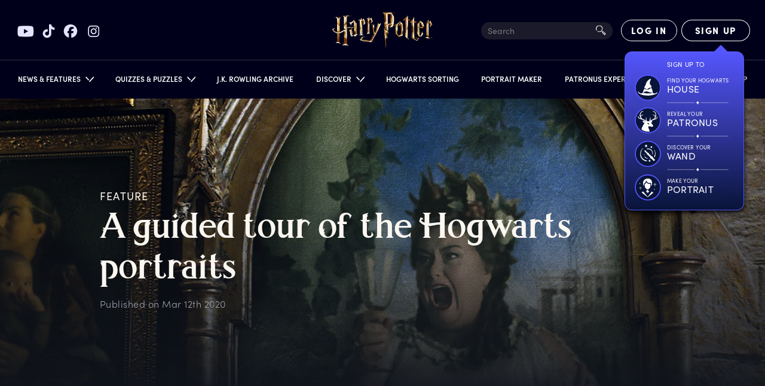

--- FILE ---
content_type: text/html; charset=utf-8
request_url: https://www.harrypotter.com/features/a-guided-tour-of-hogwarts-portraits
body_size: 24039
content:
<!DOCTYPE html><html lang="en"><head><meta charSet="utf-8" data-next-head=""/><meta name="viewport" content="width=device-width" data-next-head=""/><title data-next-head="">Harry Potter | A guided tour of the Hogwarts portraits | Wizarding World</title><meta name="description" content="Aside from the Fat Lady, what other portraits hang on the walls of Hogwarts? And what else do we know about them? " data-next-head=""/><meta property="og:title" content="Harry Potter | A guided tour of the Hogwarts portraits | Wizarding World" data-next-head=""/><meta property="og:description" content="Aside from the Fat Lady, what other portraits hang on the walls of Hogwarts? And what else do we know about them? " data-next-head=""/><meta property="og:image" content="https://contentful.harrypotter.com/usf1vwtuqyxm/57P7p67jezSsST1veN1fYl/ecb885e183ff1f5418fc7b7d41c167b6/HP_F3_Prisoner_of_Azkaban_Fat_Lady_Portrait.jpg?w=1200&amp;fit=fill&amp;f=top" data-next-head=""/><meta name="twitter:card" content="summary_large_image" data-next-head=""/><meta name="twitter:title" content="Harry Potter | A guided tour of the Hogwarts portraits | Wizarding World" data-next-head=""/><meta name="twitter:description" content="Aside from the Fat Lady, what other portraits hang on the walls of Hogwarts? And what else do we know about them? " data-next-head=""/><meta name="twitter:image" content="https://contentful.harrypotter.com/usf1vwtuqyxm/57P7p67jezSsST1veN1fYl/ecb885e183ff1f5418fc7b7d41c167b6/HP_F3_Prisoner_of_Azkaban_Fat_Lady_Portrait.jpg?w=1200&amp;fit=fill&amp;f=top" data-next-head=""/><link rel="canonical" href="https://www.harrypotter.com/features/a-guided-tour-of-hogwarts-portraits" data-next-head=""/><script id="structuredData" type="application/ld+json" data-next-head="">
{
 "@context": "https://schema.org",
 "@type": "Article",
 "mainEntityOfPage": {
  "@type": "WebPage",
  "@id": ""
 },
 "headline": "A guided tour of the Hogwarts portraits | Wizarding World",
 "image": [
  "https://contentful.harrypotter.com/usf1vwtuqyxm/57P7p67jezSsST1veN1fYl/ecb885e183ff1f5418fc7b7d41c167b6/HP_F3_Prisoner_of_Azkaban_Fat_Lady_Portrait.jpg"
 ],
 "datePublished": "Mar 12th 2020",
 "dateModified": "2020-03-13T09:18:11.855Z",
 "author": {
  "@type": "Person",
  "name": "The Wizarding World Team"
 },
 "publisher": {
  "@type": "Organization",
  "name": "Wizarding World Digital"
 },
 "logo": {
  "@type": "ImageObject",
  "url": "https://www.harrypotter.com/images/logo_google.svg"
 },
 "description": "You don’t need to be three-dimensional to be full of life inside the walls of Hogwarts. "
}
</script><script type="application/ld+json" class="jsx-4b265fc21e39f985">{"@context":"https://schema.org","@type":"WebSite","name":"Harry Potter","url":"https://www.harrypotter.com/"}</script><script class="jsx-4b265fc21e39f985">window.dataLayer = window.dataLayer || [];</script><script class="jsx-4b265fc21e39f985">(function(w,d,s,l,i){w[l]=w[l]||[];w[l].push({'gtm.start':
                new Date().getTime(),event:'gtm.js'});var f=d.getElementsByTagName(s)[0],
                j=d.createElement(s),dl=l!='dataLayer'?'&l='+l:'';j.async=true;j.src=
                'https://www.googletagmanager.com/gtm.js?id='+i+dl;f.parentNode.insertBefore(j,f);
                })(window,document,'script','dataLayer',"GTM-KWZ6WWS");</script><script class="jsx-4b265fc21e39f985">window.twttr=function(t,e,r){var n,i=t.getElementsByTagName(e)[0],w=window.twttr||{};return t.getElementById(r)?w:((n=t.createElement(e)).id=r,n.src="https://platform.twitter.com/widgets.js",i.parentNode.insertBefore(n,i),w._e=[],w.ready=function(t){w._e.push(t)},w)}(document,"script","twitter-wjs");</script><link rel="icon" href="[data-uri]" sizes="16x16" class="jsx-4b265fc21e39f985"/><link rel="icon" href="[data-uri]" sizes="32x32" class="jsx-4b265fc21e39f985"/><link rel="icon" href="[data-uri]" sizes="96x96" class="jsx-4b265fc21e39f985"/><link rel="manifest" href="/manifest.json" class="jsx-4b265fc21e39f985"/><link rel="icon" type="image/png" sizes="512x512" href="/images/mobile/androidIcons/android-512x512.png" class="jsx-4b265fc21e39f985"/><link rel="icon" type="image/png" sizes="192x192" href="/images/mobile/androidIcons/android-192x192.png" class="jsx-4b265fc21e39f985"/><link rel="apple-touch-icon" sizes="180x180" href="/images/mobile/iosIcons/ios-180x180.png" class="jsx-4b265fc21e39f985"/><link rel="apple-touch-icon" sizes="152x152" href="/images/mobile/iosIcons/ios-152x152.png" class="jsx-4b265fc21e39f985"/><link rel="apple-touch-icon" sizes="120x120" href="/images/mobile/iosIcons/ios-120x120.png" class="jsx-4b265fc21e39f985"/><link rel="apple-touch-icon" sizes="76x76" href="/images/mobile/iosIcons/ios-76x76.png" class="jsx-4b265fc21e39f985"/><link rel="preconnect" href="https://images.ctfassets.net" class="jsx-4b265fc21e39f985"/><link rel="preconnect" href="https://contentful.harrypotter.com" class="jsx-4b265fc21e39f985"/><link rel="preconnect" href="https://api.segment.io" class="jsx-4b265fc21e39f985"/><link rel="preconnect" href="https://www.google-analytics.com" class="jsx-4b265fc21e39f985"/><link rel="preconnect" href="https://connect.facebook.net" class="jsx-4b265fc21e39f985"/><link rel="preconnect" href="https://www.googleadservices.com" class="jsx-4b265fc21e39f985"/><link rel="preconnect" href="https://stats.g.doubleclick.net" class="jsx-4b265fc21e39f985"/><link rel="preconnect" href="https://www.google.com" class="jsx-4b265fc21e39f985"/><link rel="preconnect" href="https://cdn.segment.com" class="jsx-4b265fc21e39f985"/><link rel="preconnect" href="https://unpkg.com" class="jsx-4b265fc21e39f985"/><link rel="preload" href="/fonts/sofia-pro/normal_normal_300.woff2" as="font" type="font/woff2" crossorigin="anonymous" class="jsx-4b265fc21e39f985"/><link rel="preload" href="/fonts/sofia-pro/normal_normal_400.woff2" as="font" type="font/woff2" crossorigin="anonymous" class="jsx-4b265fc21e39f985"/><link rel="preload" href="/fonts/sofia-pro/normal_normal_700.woff2" as="font" type="font/woff2" crossorigin="anonymous" class="jsx-4b265fc21e39f985"/><link rel="preload" href="/fonts/harry-beast/HarryBeastDisplay-Regular.woff2" as="font" type="font/woff2" crossorigin="anonymous" class="jsx-4b265fc21e39f985"/><link rel="preload" href="/fonts/harry-beast/HarryBeastStandard-Regular.woff2" as="font" type="font/woff2" crossorigin="anonymous" class="jsx-4b265fc21e39f985"/><link rel="preload" href="/_next/static/css/2f2eb1bcfbb6da27.css" as="style"/><link rel="stylesheet" href="/_next/static/css/2f2eb1bcfbb6da27.css" data-n-g=""/><link rel="preload" href="/_next/static/css/98410d2c9548b536.css" as="style"/><link rel="stylesheet" href="/_next/static/css/98410d2c9548b536.css" data-n-p=""/><link rel="preload" href="/_next/static/css/a843ae4d074c6ee3.css" as="style"/><link rel="stylesheet" href="/_next/static/css/a843ae4d074c6ee3.css"/><link rel="preload" href="/_next/static/css/df05ef7a41c72bdb.css" as="style"/><link rel="stylesheet" href="/_next/static/css/df05ef7a41c72bdb.css" data-n-p=""/><noscript data-n-css=""></noscript><script defer="" nomodule="" src="/_next/static/chunks/polyfills-42372ed130431b0a.js"></script><script defer="" src="/_next/static/chunks/1675-222535e197af4c15.js"></script><script defer="" src="/_next/static/chunks/2212.08415559f9cf835e.js"></script><script src="/_next/static/chunks/webpack-5a10a1c28de000d0.js" defer=""></script><script src="/_next/static/chunks/framework-3a8b7f4e89caaadc.js" defer=""></script><script src="/_next/static/chunks/main-7756e8bcdbe7dfc5.js" defer=""></script><script src="/_next/static/chunks/pages/_app-afe06c891e9ef1a9.js" defer=""></script><script src="/_next/static/chunks/7726-2b76372d5225705b.js" defer=""></script><script src="/_next/static/chunks/283-ba7297879aef483b.js" defer=""></script><script src="/_next/static/chunks/771-a8d90f9421edec84.js" defer=""></script><script src="/_next/static/chunks/1108-4ad1af72a8fea3fc.js" defer=""></script><script src="/_next/static/chunks/2658-720aea02e5c5ce0e.js" defer=""></script><script src="/_next/static/chunks/4106-9d3490f32ef9df68.js" defer=""></script><script src="/_next/static/chunks/4820-308cd80c41fc608f.js" defer=""></script><script src="/_next/static/chunks/1913-cd5b991e93e4210b.js" defer=""></script><script src="/_next/static/chunks/7695-61add6902e57cefe.js" defer=""></script><script src="/_next/static/chunks/5823-fb19a331d3daa88a.js" defer=""></script><script src="/_next/static/chunks/9032-473392946328d9fe.js" defer=""></script><script src="/_next/static/chunks/pages/features/%5BarticleId%5D-ea8f8853a40e0744.js" defer=""></script><script src="/_next/static/6925904dcf7c8c0ede53cf277c37e638de421484/_buildManifest.js" defer=""></script><script src="/_next/static/6925904dcf7c8c0ede53cf277c37e638de421484/_ssgManifest.js" defer=""></script></head><body><div id="__next"><div style="position:relative"><div class="dark" data-testid="myLayout"><div class="Header_headerRoot__vZH6l " data-testid="header-root" id="nav-root"><div class="Header_socialShareLinks__kVbPf"><div class="SocialShareLinks_socialShareLinks__ZRZd4"><a href="https://www.youtube.com/channel/UChPRO1CB_Hvd0TvKRU62iSQ" class="SocialShareLinks_socialLink__D9czI" target="_blank" rel="noreferrer" data-testid="social-link-YouTube"><img src="https://contentful.harrypotter.com/usf1vwtuqyxm/69z917Pk83mrCFpunCiKVZ/2613125f117cc5a8adbb3f23ea5bf3f3/youtube.svg" alt="YouTube"/></a><a href="https://www.tiktok.com/@harrypotter" class="SocialShareLinks_socialLink__D9czI" target="_blank" rel="noreferrer" data-testid="social-link-TikTok"><img src="https://contentful.harrypotter.com/usf1vwtuqyxm/WUx1kvexmpqZgExknksXb/b292627648def365196067da906fe395/tiktok.svg" alt="TikTok"/></a><a href="https://www.facebook.com/harrypotter" class="SocialShareLinks_socialLink__D9czI" target="_blank" rel="noreferrer" data-testid="social-link-Facebook"><img src="https://contentful.harrypotter.com/usf1vwtuqyxm/748Es9LXDJWQlPX2rQNSQt/6ce07071de7e0726992be2ca90402ea9/facebook.svg" alt="Facebook"/></a><a href="https://www.instagram.com/harrypotter" class="SocialShareLinks_socialLink__D9czI" target="_blank" rel="noreferrer" data-testid="social-link-Instagram"><img src="https://contentful.harrypotter.com/usf1vwtuqyxm/Pq2nbUSEQggfSTxclkSro/39e2313ac0b4a3992c6132a41da857c9/instagram.svg" alt="Instagram"/></a></div></div><div data-focus-guard="true" tabindex="-1" style="width:1px;height:0px;padding:0;overflow:hidden;position:fixed;top:1px;left:1px"></div><div data-focus-lock-disabled="disabled" data-focus-lock="navigation"><button aria-labelledby="wizarding_world_menu" type="button" data-group="navigation" id="hamBurgerMenu" data-testid="hamBurgerMenu" title="Open Sidebar Menu" class="Header_hamburgerBtn__lvnvY "><svg data-testid="HamburgerMenuIconClosed" width="100%" height="100%" viewBox="0 0 23 21" version="1.1" xmlns="http://www.w3.org/2000/svg" xmlns:xlink="http://www.w3.org/1999/xlink"><g stroke="#FFFFFF" stroke-width="2"><path d="M0,0.5 L23,0.5" class="HamburgerMenu_hamburgerTop__vyK1e" transform="rotate(0)"></path><path d="M0,9.5 L23,9.5" class="HamburgerMenu_hamburgerMiddle__jD7Pf"></path><path d="M23,18.5 L0,18.5" class="HamburgerMenu_hamburgerBottom__4Gp9U"></path></g></svg></button></div><div data-focus-guard="true" tabindex="-1" style="width:1px;height:0px;padding:0;overflow:hidden;position:fixed;top:1px;left:1px"></div><div class="Header_container__Aasa1"><div data-testid="headerRoot" class="Header_root__hagAA "><div class="Header_logoContainer__dC_In"><a title="Home Page" class="Header_logo__V9h3K" data-testid="wizardingWorldLogo" href="/"><div class="Logo_Logo__U2_Yq "><picture class="Image_contain__j4hgG Image_picture__c4cXR"><img class=" Image_bottom__NArxv  " src="/_next/static/images/logo-gold-600-7a7e89b6db1ffeaab025f2091d21b645.png" alt="Harry Potter Logo"/></picture></div></a></div><div class=" Header_itemRight__Kb_Z1"><div class="SearchInput_searchInput__oqyTQ" tabindex="0"><input type="text" data-testid="searchInputHeader" placeholder="Search" maxLength="300"/><div class="SearchInput_searchIcon__jvWQl"><picture class="Image_picture__c4cXR"><img class="   " src="[data-uri]" alt=""/></picture></div><div class="SearchInput_termsAndSuggestions__bsiV7"><div class="SearchInput_termsAndSuggestionsInner__Tprnk"><h3>TRENDING SEARCHES</h3><ul></ul></div></div></div><div data-testid="HourglassSpinnerNotLoggedIn" class="Header_hourglassSpinner__3nDrK"><div class="HourglassSpinner_container__luyxy"><div class="HourglassSpinner_hourglass__HHXxU" style="--hourglass:url([data-uri])"></div></div></div></div></div><div data-focus-guard="true" tabindex="-1" style="width:1px;height:0px;padding:0;overflow:hidden;position:fixed;top:1px;left:1px"></div><div data-focus-lock-disabled="disabled" data-focus-lock="navigation"><div data-testid="NavigationRoot" class="Navigation_darkPageBackground__YA_Cw " role="button" tabindex="-1"></div><nav data-testid="navroot" class="Navigation_navRoot__HRFXt Navigation_sidebarClosed__7lbWp " style="--promo-bg:url(/_next/static/images/nav-promo-810974b5613e101e6a4d226a2260fc94.png)"><div class="Navigation_navScrollableContent__lpZ9w"><a class="Navigation_navPromoContainer__Ifsd1" data-testid="navPromoContainer" href="/sorting-hat"><div class="Navigation_navPromo__38ZEa"></div></a><ul class="Navigation_navPrimary__Ce4E0"><li id="primary-item-0"><div id="news_features" class="Navigation_navLink__AbjTj    " role="button" tabindex="0"><div class="Navigation_linkTextContainer__GafVz"><div class="Navigation_navigationLabel__cCYeq">News &amp; Features</div><svg width="10" height="15" xmlns="http://www.w3.org/2000/svg" class="Navigation_arrowIcon__Kh_60 "><g stroke="#FFF" stroke-width="1.7" fill="none" fill-rule="evenodd"><path d="m6.664 8.923-5.4 5M9.364 8.09l-8.1-7.5"></path></g></svg></div></div><div class="Navigation_navSecondary__7QjiY "><div class="Navigation_secondaryBackground__zZFbg"><div class="Navigation_secondaryInner__JAhb1"><ul class="Navigation_navSecondaryList__7TSrO"><li id="secondary-item-0"><a id="news" class="Navigation_navLink__AbjTj Navigation_secondaryLink__VZdgC secondaryLink  " tabindex="-1" href="/news"><div class="Navigation_linkTextContainer__GafVz"><div class="Navigation_secondary__kx5Ob"><div></div><div class="Navigation_imageWrapper__glb3l"><picture class="Image_cover__g9RBY Image_picture__c4cXR"></picture><div class="Navigation_textWrapper__S2unw"><div class="Navigation_displayText__jFMlv">News</div><div class="Navigation_dividerContainer__sNBIQ"><div class="Navigation_leftLine__86uNV"></div><div class="Navigation_unselectedDiamond__L6Odh"><div class="Navigation_diamondInner__XTJPD"></div></div><div></div><div class="Navigation_rightLine__Wo7GU"></div></div></div></div></div></div></a></li><li id="secondary-item-1"><a id="features" class="Navigation_navLink__AbjTj Navigation_secondaryLink__VZdgC secondaryLink  " tabindex="-1" href="/features"><div class="Navigation_linkTextContainer__GafVz"><div class="Navigation_secondary__kx5Ob"><div></div><div class="Navigation_imageWrapper__glb3l"><picture class="Image_cover__g9RBY Image_picture__c4cXR"></picture><div class="Navigation_textWrapper__S2unw"><div class="Navigation_displayText__jFMlv">Features</div><div class="Navigation_dividerContainer__sNBIQ"><div class="Navigation_leftLine__86uNV"></div><div class="Navigation_unselectedDiamond__L6Odh"><div class="Navigation_diamondInner__XTJPD"></div></div><div></div><div class="Navigation_rightLine__Wo7GU"></div></div></div></div></div></div></a></li></ul></div></div></div></li><li id="primary-item-1"><div id="quizzes_puzzles" class="Navigation_navLink__AbjTj    " role="button" tabindex="0"><div class="Navigation_linkTextContainer__GafVz"><div class="Navigation_navigationLabel__cCYeq">Quizzes &amp; Puzzles</div><svg width="10" height="15" xmlns="http://www.w3.org/2000/svg" class="Navigation_arrowIcon__Kh_60 "><g stroke="#FFF" stroke-width="1.7" fill="none" fill-rule="evenodd"><path d="m6.664 8.923-5.4 5M9.364 8.09l-8.1-7.5"></path></g></svg></div></div><div class="Navigation_navSecondary__7QjiY "><div class="Navigation_secondaryBackground__zZFbg"><div class="Navigation_secondaryInner__JAhb1"><ul class="Navigation_navSecondaryList__7TSrO"><li id="secondary-item-0"><a id="quizzes" class="Navigation_navLink__AbjTj Navigation_secondaryLink__VZdgC secondaryLink  " tabindex="-1" href="/quiz"><div class="Navigation_linkTextContainer__GafVz"><div class="Navigation_secondary__kx5Ob"><div></div><div class="Navigation_imageWrapper__glb3l"><picture class="Image_cover__g9RBY Image_picture__c4cXR"></picture><div class="Navigation_textWrapper__S2unw"><div class="Navigation_displayText__jFMlv">Quizzes</div><div class="Navigation_dividerContainer__sNBIQ"><div class="Navigation_leftLine__86uNV"></div><div class="Navigation_unselectedDiamond__L6Odh"><div class="Navigation_diamondInner__XTJPD"></div></div><div></div><div class="Navigation_rightLine__Wo7GU"></div></div></div></div></div></div></a></li><li id="secondary-item-1"><a id="puzzles" class="Navigation_navLink__AbjTj Navigation_secondaryLink__VZdgC secondaryLink  " tabindex="-1" href="/collections/potter-puzzles"><div class="Navigation_linkTextContainer__GafVz"><div class="Navigation_secondary__kx5Ob"><div></div><div class="Navigation_imageWrapper__glb3l"><picture class="Image_cover__g9RBY Image_picture__c4cXR"></picture><div class="Navigation_textWrapper__S2unw"><div class="Navigation_displayText__jFMlv">Puzzles</div><div class="Navigation_dividerContainer__sNBIQ"><div class="Navigation_leftLine__86uNV"></div><div class="Navigation_unselectedDiamond__L6Odh"><div class="Navigation_diamondInner__XTJPD"></div></div><div></div><div class="Navigation_rightLine__Wo7GU"></div></div></div></div></div></div></a></li></ul></div></div></div></li><li id="primary-item-2"><a id="j_k_rowling_archive" class="Navigation_navLink__AbjTj    " tabindex="0" href="/writing-by-jk-rowling"><div class="Navigation_linkTextContainer__GafVz">J.K. Rowling Archive</div></a></li><li id="primary-item-3"><div id="discover" class="Navigation_navLink__AbjTj    " role="button" tabindex="0"><div class="Navigation_linkTextContainer__GafVz"><div class="Navigation_navigationLabel__cCYeq">Discover</div><svg width="10" height="15" xmlns="http://www.w3.org/2000/svg" class="Navigation_arrowIcon__Kh_60 "><g stroke="#FFF" stroke-width="1.7" fill="none" fill-rule="evenodd"><path d="m6.664 8.923-5.4 5M9.364 8.09l-8.1-7.5"></path></g></svg></div></div><div class="Navigation_navSecondary__7QjiY "><div class="Navigation_secondaryBackground__zZFbg"><div class="Navigation_secondaryInner__JAhb1"><ul class="Navigation_navSecondaryList__7TSrO"><li id="secondary-item-0"><a id="books" class="Navigation_navLink__AbjTj Navigation_secondaryLink__VZdgC secondaryLink  " tabindex="-1" href="/discover/books"><div class="Navigation_linkTextContainer__GafVz"><div class="Navigation_secondary__kx5Ob"><div></div><div class="Navigation_imageWrapper__glb3l"><picture class="Image_cover__g9RBY Image_picture__c4cXR"></picture><div class="Navigation_textWrapper__S2unw"><div class="Navigation_displayText__jFMlv">Books</div><div class="Navigation_dividerContainer__sNBIQ"><div class="Navigation_leftLine__86uNV"></div><div class="Navigation_unselectedDiamond__L6Odh"><div class="Navigation_diamondInner__XTJPD"></div></div><div></div><div class="Navigation_rightLine__Wo7GU"></div></div></div></div></div></div></a></li><li id="secondary-item-1"><a id="films" class="Navigation_navLink__AbjTj Navigation_secondaryLink__VZdgC secondaryLink  " tabindex="-1" href="/discover/films"><div class="Navigation_linkTextContainer__GafVz"><div class="Navigation_secondary__kx5Ob"><div></div><div class="Navigation_imageWrapper__glb3l"><picture class="Image_cover__g9RBY Image_picture__c4cXR"></picture><div class="Navigation_textWrapper__S2unw"><div class="Navigation_displayText__jFMlv">Films</div><div class="Navigation_dividerContainer__sNBIQ"><div class="Navigation_leftLine__86uNV"></div><div class="Navigation_unselectedDiamond__L6Odh"><div class="Navigation_diamondInner__XTJPD"></div></div><div></div><div class="Navigation_rightLine__Wo7GU"></div></div></div></div></div></div></a></li><li id="secondary-item-2"><a id="portkey_games" class="Navigation_navLink__AbjTj Navigation_secondaryLink__VZdgC secondaryLink  " tabindex="-1" href="/discover-portkey-games"><div class="Navigation_linkTextContainer__GafVz"><div class="Navigation_secondary__kx5Ob"><div></div><div class="Navigation_imageWrapper__glb3l"><picture class="Image_cover__g9RBY Image_picture__c4cXR"></picture><div class="Navigation_textWrapper__S2unw"><div class="Navigation_displayText__jFMlv">Portkey Games</div><div class="Navigation_dividerContainer__sNBIQ"><div class="Navigation_leftLine__86uNV"></div><div class="Navigation_unselectedDiamond__L6Odh"><div class="Navigation_diamondInner__XTJPD"></div></div><div></div><div class="Navigation_rightLine__Wo7GU"></div></div></div></div></div></div></a></li><li id="secondary-item-3"><a id="on_stage" class="Navigation_navLink__AbjTj Navigation_secondaryLink__VZdgC secondaryLink  " tabindex="-1" href="/discover-on-stage"><div class="Navigation_linkTextContainer__GafVz"><div class="Navigation_secondary__kx5Ob"><div></div><div class="Navigation_imageWrapper__glb3l"><picture class="Image_cover__g9RBY Image_picture__c4cXR"></picture><div class="Navigation_textWrapper__S2unw"><div class="Navigation_displayText__jFMlv">On Stage</div><div class="Navigation_dividerContainer__sNBIQ"><div class="Navigation_leftLine__86uNV"></div><div class="Navigation_unselectedDiamond__L6Odh"><div class="Navigation_diamondInner__XTJPD"></div></div><div></div><div class="Navigation_rightLine__Wo7GU"></div></div></div></div></div></div></a></li><li id="secondary-item-4"><a id="experiences" class="Navigation_navLink__AbjTj Navigation_secondaryLink__VZdgC secondaryLink  " tabindex="-1" href="/discover-experiences"><div class="Navigation_linkTextContainer__GafVz"><div class="Navigation_secondary__kx5Ob"><div></div><div class="Navigation_imageWrapper__glb3l"><picture class="Image_cover__g9RBY Image_picture__c4cXR"></picture><div class="Navigation_textWrapper__S2unw"><div class="Navigation_displayText__jFMlv">Experiences</div><div class="Navigation_dividerContainer__sNBIQ"><div class="Navigation_leftLine__86uNV"></div><div class="Navigation_unselectedDiamond__L6Odh"><div class="Navigation_diamondInner__XTJPD"></div></div><div></div><div class="Navigation_rightLine__Wo7GU"></div></div></div></div></div></div></a></li></ul></div></div></div></li><li id="primary-item-4"><a id="hogwarts_sorting" class="Navigation_navLink__AbjTj    " tabindex="0" href="/sorting-hat"><div class="Navigation_linkTextContainer__GafVz">Hogwarts Sorting</div></a></li><li id="primary-item-5"><a id="portrait_maker" class="Navigation_navLink__AbjTj    " tabindex="0" href="/portrait-maker"><div class="Navigation_linkTextContainer__GafVz">Portrait Maker</div></a></li><li id="primary-item-6"><a href="/patronus" id="patronus_experience" class="Navigation_navLink__AbjTj    " tabindex="0"><div class="Navigation_linkTextContainer__GafVz">Patronus Experience</div></a></li><li id="primary-item-7"><a id="fact_files" class="Navigation_navLink__AbjTj    " tabindex="0" href="/fact-file"><div class="Navigation_linkTextContainer__GafVz">Fact Files</div></a></li><li id="primary-item-8"><a id="shop" class="Navigation_navLink__AbjTj    " tabindex="0" href="/store?passthrough=true&amp;utm_source=wwd_web&amp;utm_medium=nav&amp;utm_campaign=HPShop"><div class="Navigation_linkTextContainer__GafVz">Shop</div></a></li><li class="Navigation_hideDesktop__icG2z"><div class="Navigation_socialShareLinks__MIEYh"><div class="SocialShareLinks_socialShareLinks__ZRZd4 SocialShareLinks_mobile__pzqHn"><a href="https://www.youtube.com/channel/UChPRO1CB_Hvd0TvKRU62iSQ" class="SocialShareLinks_socialLink__D9czI" target="_blank" rel="noreferrer" data-testid="social-link-YouTube"><img src="https://contentful.harrypotter.com/usf1vwtuqyxm/69z917Pk83mrCFpunCiKVZ/2613125f117cc5a8adbb3f23ea5bf3f3/youtube.svg" alt="YouTube"/></a><a href="https://www.tiktok.com/@harrypotter" class="SocialShareLinks_socialLink__D9czI" target="_blank" rel="noreferrer" data-testid="social-link-TikTok"><img src="https://contentful.harrypotter.com/usf1vwtuqyxm/WUx1kvexmpqZgExknksXb/b292627648def365196067da906fe395/tiktok.svg" alt="TikTok"/></a><a href="https://www.facebook.com/harrypotter" class="SocialShareLinks_socialLink__D9czI" target="_blank" rel="noreferrer" data-testid="social-link-Facebook"><img src="https://contentful.harrypotter.com/usf1vwtuqyxm/748Es9LXDJWQlPX2rQNSQt/6ce07071de7e0726992be2ca90402ea9/facebook.svg" alt="Facebook"/></a><a href="https://www.instagram.com/harrypotter" class="SocialShareLinks_socialLink__D9czI" target="_blank" rel="noreferrer" data-testid="social-link-Instagram"><img src="https://contentful.harrypotter.com/usf1vwtuqyxm/Pq2nbUSEQggfSTxclkSro/39e2313ac0b4a3992c6132a41da857c9/instagram.svg" alt="Instagram"/></a></div></div></li></ul></div><div class="Navigation_secondaryBg__fN5UE "></div></nav></div><div data-focus-guard="true" tabindex="-1" style="width:1px;height:0px;padding:0;overflow:hidden;position:fixed;top:1px;left:1px"></div></div></div><div data-testid="blurContainer" class="MyLayout_blurContainer__9ZUBt"><div class="ArticleNewsFeature_articleWrapper__GKG_Q"><div class="ArticleNewsFeature_articleContainer__BjLrC ArticleNewsFeature_article__GjR_F"><div role="complementary" class="ArticleHero_articleHero__tpgB8"><picture class="Image_cover__g9RBY Image_gradient__NG3dK Image_picture__c4cXR"><source media="(max-width: 576px)" srcSet="https://contentful.harrypotter.com/usf1vwtuqyxm/57P7p67jezSsST1veN1fYl/ecb885e183ff1f5418fc7b7d41c167b6/HP_F3_Prisoner_of_Azkaban_Fat_Lady_Portrait.jpg?q=75&amp;fm=webp&amp;w=576&amp;h=745&amp;fit=fill 1x, https://contentful.harrypotter.com/usf1vwtuqyxm/57P7p67jezSsST1veN1fYl/ecb885e183ff1f5418fc7b7d41c167b6/HP_F3_Prisoner_of_Azkaban_Fat_Lady_Portrait.jpg?q=75&amp;fm=webp&amp;w=960&amp;h=1242&amp;fit=fill 2x" type="image/webp"/><source media="(max-width: 576px)" srcSet="https://contentful.harrypotter.com/usf1vwtuqyxm/57P7p67jezSsST1veN1fYl/ecb885e183ff1f5418fc7b7d41c167b6/HP_F3_Prisoner_of_Azkaban_Fat_Lady_Portrait.jpg?q=75&amp;fm=jpg&amp;w=576&amp;h=745&amp;fit=fill 1x, https://contentful.harrypotter.com/usf1vwtuqyxm/57P7p67jezSsST1veN1fYl/ecb885e183ff1f5418fc7b7d41c167b6/HP_F3_Prisoner_of_Azkaban_Fat_Lady_Portrait.jpg?q=75&amp;fm=jpg&amp;w=960&amp;h=1242&amp;fit=fill 2x" type="image/jpeg"/><source media="(max-width: 768px)" srcSet="https://contentful.harrypotter.com/usf1vwtuqyxm/57P7p67jezSsST1veN1fYl/ecb885e183ff1f5418fc7b7d41c167b6/HP_F3_Prisoner_of_Azkaban_Fat_Lady_Portrait.jpg?q=75&amp;fm=webp&amp;w=768&amp;h=788 1x, https://contentful.harrypotter.com/usf1vwtuqyxm/57P7p67jezSsST1veN1fYl/ecb885e183ff1f5418fc7b7d41c167b6/HP_F3_Prisoner_of_Azkaban_Fat_Lady_Portrait.jpg?q=75&amp;fm=webp&amp;w=1536&amp;h=1576 2x" type="image/webp"/><source media="(max-width: 768px)" srcSet="https://contentful.harrypotter.com/usf1vwtuqyxm/57P7p67jezSsST1veN1fYl/ecb885e183ff1f5418fc7b7d41c167b6/HP_F3_Prisoner_of_Azkaban_Fat_Lady_Portrait.jpg?q=75&amp;fm=jpg&amp;w=768&amp;h=788 1x, https://contentful.harrypotter.com/usf1vwtuqyxm/57P7p67jezSsST1veN1fYl/ecb885e183ff1f5418fc7b7d41c167b6/HP_F3_Prisoner_of_Azkaban_Fat_Lady_Portrait.jpg?q=75&amp;fm=jpg&amp;w=1536&amp;h=1576 2x" type="image/jpeg"/><source media="(max-width: 1024px)" srcSet="https://contentful.harrypotter.com/usf1vwtuqyxm/57P7p67jezSsST1veN1fYl/ecb885e183ff1f5418fc7b7d41c167b6/HP_F3_Prisoner_of_Azkaban_Fat_Lady_Portrait.jpg?q=75&amp;fm=webp&amp;w=1024 1x, https://contentful.harrypotter.com/usf1vwtuqyxm/57P7p67jezSsST1veN1fYl/ecb885e183ff1f5418fc7b7d41c167b6/HP_F3_Prisoner_of_Azkaban_Fat_Lady_Portrait.jpg?q=75&amp;fm=webp&amp;w=2048 2x" type="image/webp"/><source media="(max-width: 1024px)" srcSet="https://contentful.harrypotter.com/usf1vwtuqyxm/57P7p67jezSsST1veN1fYl/ecb885e183ff1f5418fc7b7d41c167b6/HP_F3_Prisoner_of_Azkaban_Fat_Lady_Portrait.jpg?q=75&amp;fm=jpg&amp;w=1024 1x, https://contentful.harrypotter.com/usf1vwtuqyxm/57P7p67jezSsST1veN1fYl/ecb885e183ff1f5418fc7b7d41c167b6/HP_F3_Prisoner_of_Azkaban_Fat_Lady_Portrait.jpg?q=75&amp;fm=jpg&amp;w=2048 2x" type="image/jpeg"/><source media="(max-width: 1440px)" srcSet="https://contentful.harrypotter.com/usf1vwtuqyxm/57P7p67jezSsST1veN1fYl/ecb885e183ff1f5418fc7b7d41c167b6/HP_F3_Prisoner_of_Azkaban_Fat_Lady_Portrait.jpg?q=75&amp;fm=webp&amp;w=1440 1x, https://contentful.harrypotter.com/usf1vwtuqyxm/57P7p67jezSsST1veN1fYl/ecb885e183ff1f5418fc7b7d41c167b6/HP_F3_Prisoner_of_Azkaban_Fat_Lady_Portrait.jpg?q=75&amp;fm=webp&amp;w=2880 2x" type="image/webp"/><source media="(max-width: 1440px)" srcSet="https://contentful.harrypotter.com/usf1vwtuqyxm/57P7p67jezSsST1veN1fYl/ecb885e183ff1f5418fc7b7d41c167b6/HP_F3_Prisoner_of_Azkaban_Fat_Lady_Portrait.jpg?q=75&amp;fm=jpg&amp;w=1440 1x, https://contentful.harrypotter.com/usf1vwtuqyxm/57P7p67jezSsST1veN1fYl/ecb885e183ff1f5418fc7b7d41c167b6/HP_F3_Prisoner_of_Azkaban_Fat_Lady_Portrait.jpg?q=75&amp;fm=jpg&amp;w=2880 2x" type="image/jpeg"/><source srcSet="https://contentful.harrypotter.com/usf1vwtuqyxm/57P7p67jezSsST1veN1fYl/ecb885e183ff1f5418fc7b7d41c167b6/HP_F3_Prisoner_of_Azkaban_Fat_Lady_Portrait.jpg?q=75&amp;fm=webp&amp;w=2560" type="image/webp"/><img class="   " src="https://contentful.harrypotter.com/usf1vwtuqyxm/57P7p67jezSsST1veN1fYl/ecb885e183ff1f5418fc7b7d41c167b6/HP_F3_Prisoner_of_Azkaban_Fat_Lady_Portrait.jpg?q=75&amp;fm=jpg&amp;w=2560" alt="WB-HP-F3-prisoner-of-azkaban-fat-lady-portrait-hogwarts"/></picture><div class="ArticleHero_heroInner__fxz3v"><div class="ArticleHero_type__hgHr3">feature</div><h1 class="ArticleHero_title__bj5yE"><span class="StyledHeading_word__uaCoI"><span>A</span><span></span> </span><span class="StyledHeading_word__uaCoI"><span>g</span><span>uided</span> </span><span class="StyledHeading_word__uaCoI"><span>t</span><span>our</span> </span><span class="StyledHeading_word__uaCoI"><span>o</span><span>f</span> </span><span class="StyledHeading_word__uaCoI"><span>t</span><span>he</span> </span><span class="StyledHeading_word__uaCoI"><span>H</span><span>ogwarts</span> </span><span class="StyledHeading_word__uaCoI"><span>p</span><span>ortraits</span></span></h1><div class="ArticleHero_publishedOn__JM2hX">Published on <!-- -->Mar 12th 2020</div></div></div><div class="ArticleNewsFeature_contentWrapper__Zagbl"><div class="ArticleNewsFeature_articleBody__8ASWS"><div><div class="ArticleNewsFeature_gambit__HlvMf"><section data-article-gambit="true" class="ArticleGambit_gambit__iDGnv ArticleGambit_default__t_9Q_" data-testid="article-gambit-text"><span aria-labelledby="word--first"><span aria-hidden="true"><span class="drop-cap ArticleGambit_dropcap__NPmAz ArticleGambit_default__t_9Q_">Y</span>ou</span><span id="word--first" class="ArticleGambit_hidden__NEoSf">You</span></span> don’t need to be three-dimensional to be full of life inside the walls of Hogwarts. </section></div><div class="ArticleNewsFeature_sectionContainer__OveP_"><section class="ArticleCopy_articleCopy__KY1Qq"><p>Hogwarts, like any self-respecting old building, is full of works of art. They adorn the stairwells and line the walls of the Headmaster’s office – gilt-framed and larger than life.</p>
<p>The most convincing examples of the artistic school of realism ever, Hogwarts portraits are imbued with the memories and emotions of their subjects: they sidle between frames and interact with the living, spending their time drinking, singing, shouting and generally seeming to have a better time with their legs painted on than we’ve ever managed in real life.</p>
<p>In the Muggle world, portraits are often as much about the artists as they are about the subjects; in the wizarding world it’s all about those portrayed in paint.</p>
<p>These are the portraits with the biggest influence on the action:</p>
<h2>The Fat Lady</h2>
<p><a href="https://www.wizardingworld.com/features/5-portraits-at-hogwarts-we-want-to-talk-to">The Fat Lady</a>, clad in a floor-length gown, and charged with the important task of guarding the door to the Gryffindor common room, leads a life of decadence and delight. Alternately depicted singing, necking whole casks of wine and socialising with her posse, she knows the value of a liqueur chocolate and a tinsel headband.</p>
<p>She might be a fan of the finer things in life, but she suffers at the hands of Sirius Black, when she refuses him admission to the common room. Two parts sarcasm and one-part whiskey, she’s the portrait with the most staying power, making regular appearances throughout the novels, always equipped with top-notch passwords such as ‘banana fritters’, ‘baubles’ and (after some festive over-indulgence) ‘abstinence’.</p>
<p>Of all the animated oil paint, she’s the most human. She celebrates wins with the Gryffindors; she mourns <a href="https://www.wizardingworld.com/features/harry-potter-most-devastating-deaths">Dumbledore’s death</a>. And since the levels of activity of the portrait is a direct reflection of the powers of the witch or wizard in life, we’re sad we never got to know her in the flesh. She’d have really enjoyed the Three Broomsticks.</p>
<blockquote>
<p>‘I’ve got something for you, Harry,’ said Hermione, neither looking at Ron nor giving any sign that she had heard him. ‘Oh, hang on – password. Abstinence.’
‘Precisely,’ said the Fat Lady in a feeble voice, and swung forwards to reveal the portrait hole.
‘What’s up with her?’ asked Harry.
‘Overindulged over Christmas, apparently,’ said Hermione, rolling her eyes as she led the way into the packed common room. ‘She and her friend Violet drank their way through all the wine in that picture of drunk monks down by the Charms corridor. Anyway…’<br>
Harry Potter and the Half-Blood Prince</p>
</blockquote>
<h2>Sir Cadogan</h2>
<p>This portly knight makes his first appearance in <em>Harry Potter and the Prisoner of Azkaban</em>, when he aids Harry and Ron in finding their first Divination class. Though he’s clearly committed to his knightly duty to aid those in need, he’s not exactly what you would call competent. All over-long sword and grass-stained knees, he spends more time trying to get back on his pony than he does rescuing damsels in distress.</p>
<p>Still, you can’t say that he’s not brave: when the Fat Lady’s canvas is slashed to strips by one knife-happy Sirius Black, it’s his portrait that takes her place guarding the Gryffindor common room, with its precious Harry-shaped cargo (leaving aside the fact that he subsequently cheerfully admits Sirius through, when he comes equipped with Neville’s list of passwords).</p>
<p>Cadogan’s last appearance is during <a href="https://www.wizardingworld.com/features/battle-of-hogwarts-timeline">The Battle of Hogwarts</a>, when he accompanies Harry on a mad dash through the corridors, shouting encouragement, ready for battle to the last.</p>
<blockquote>
<p>‘Farewell!’ cried the knight, popping his head into a painting of some sinister-looking monks. ‘Farewell, my comrades-in-arms! If ever you have need of noble heart and steely sinew, call upon Sir Cadogan!’
‘Yeah, we’ll call you,’ muttered Ron, as the knight disappeared, ‘if we ever need someone mental.’<br>
Harry Potter and the Prisoner of Azkaban</p>
</blockquote>
<blockquote>
<p>‘Braggarts and rogues, dogs and scoundrels, drive them out, Harry Potter, see them off!’<br>
Harry Potter and the Deathly Hallows</p>
</blockquote>
<h2>Ariana Dumbledore</h2>
<p>The youngest Dumbledore is never present as a ghost, but her spirit is everywhere, haunting Albus Dumbledore throughout his life.</p>
<p>It makes sense, then, that it’s her portrait that provides Harry with his most pivotal return to Hogwarts, concealing the passageway between Aberforth’s house and the Room of Requirement. She’s nothing but memory, reflection, paint on canvas: an ever-present reminder of the impossibility of restoring what once was lost.</p>
<p>Ariana’s portrait, described as nothing more than blonde with ‘vacant sweetness’, never speaks, unlike the garrulous occupants of most of Hogwarts’ paintings. Deceased long before the events of the books, she is the silent catalyst, the unspoken regret, the family secret.</p>
<blockquote>
<p>Aberforth remained fixed in his chair, gazing at Harry with the eyes that were so extraordinarily like his brother’s. At last he cleared his throat, got to his feet, walked around the little table and approached the portrait of Ariana.
‘You know what to do,’ he said.
She smiled, turned and walked away, not as people in portraits usually did, out of the sides of their frames, but along what seemed to be a long tunnel painted behind her. They watched her slight figure retreating until finally she was swallowed by the darkness. <br>
Harry Potter and the Deathly Hallows</p>
</blockquote>
<h2>Phineas Nigellus Black</h2>
<p>An ex-Headmaster of Hogwarts and Slytherin to his oil-paint core, Phineas hangs in the Headmaster’s office and represents the silly side of evil. He feigns sleep when Dumbledore calls upon him, and speaks only to reinforce his intense dislike for Harry Potter, all Gryffindors, and more or less everyone without the surname Black.</p>
<p>He plays an important role in Harry Potter and the Order of the Phoenix, as his other painting adorns the dirty walls of 12 Grimmauld Place. He therefore serves as an unwilling messenger for the Order.</p>
<p>A wearer of silk gloves and admirer of style, the child-loathing ex-teacher is extremely well-endowed with personality and pride, if not with charm. He might be deliberately loathsome, but he’s also capable of words of wisdom, and his sneering disregard for Harry is what enables him to give Harry an essential talking-to when he verges on breaking down</p>
<blockquote>
<p>‘You know,’ said Phineas Nigellus, even more loudly than Harry, ‘this is precisely why I loathed being a teacher! Young people are so infernally convinced that they are absolutely right about everything. Has it not occurred to you, my poor puffed-up popinjay, that there might be an excellent reason why the Headmaster of Hogwarts is not confiding every tiny detail of his plans to you? Have you never paused, while feeling hard-done-by, to note that following Dumbledore’s orders has never yet led you into harm? No. No, like all young people, you are quite sure that you alone feel and think, you alone recognise danger, you alone are the only one clever enough to realise what the Dark Lord may be planning –’
‘He is planning something to do with me, then?’ said Harry swiftly. ‘Did I say that?’ said Phineas Nigellus, idly examining his silk gloves.
‘Now, if you will excuse me, I have better things to do than listen to adolescent agonising … good-day to you.’ <br>
Harry Potter and the Order of the Phoenix</p>
</blockquote>
<h2>The Provocative Mermaid</h2>
<p>Just because she doesn’t get given a name doesn’t mean this scaled siren doesn’t play an important role among the framed alumni of Hogwarts. Given prime position in the prefect’s bathroom, the mermaid spends her time flirting with the finer prefect specimens as they wallow in their flashy swimming-pool-sized tub. While it can’t be ideal to be an aquatic creature left high and dry, she certainly knows how to make the best of her situation.</p>
<blockquote>
<p>Harry’s eyes had fallen on the picture of the snoozing mermaid on the wall. ‘Myrtle, there aren’t merpeople in there, are there?’
‘Oooh, very good,’ she said, her thick glasses twinkling. ‘It took Diggory much longer than that! And that was with her awake, too – Myrtle jerked her head towards the mermaid with an expression of great dislike on her glum face – ‘giggling and showing off and flashing her fins...’ <br>
Harry Potter and the Goblet of Fire</p>
</blockquote>
<h2>Violet</h2>
<p>Best pal to the Fat Lady, Violet doesn’t seem to do much more with her second life than imbibe fine wine and indulge in lengthy gossip sessions with her friend. An icon to us all.</p>
<blockquote>
<p>‘Well, well, well,’ said the Fat Lady, ‘Violet’s just told me everything. Who’s just been chosen as school champion, then?’
‘Balderdash,’ said Harry dully. ‘It most certainly isn’t!’ said the pale witch indignantly. ‘
No, no, Vi, it’s the password,’ said the Fat Lady soothingly, and she swung forwards on her hinges to let Harry into the common room. <br>
Harry Potter and the Goblet of Fire</p>
</blockquote>
<p>Cumulatively, the canvas occupants of Hogwarts play a key role in events that transpire, from protection to betrayal – human to the end. I hope that any future portraits capture McGonagall’s raised-eyebrow wrath, Sirius’ sardonic humour and Harry’s bravery. It’s reassuring to know that there are multiple ways that our favourites might live on in death, whether it be as portrait or ghost, or both.</p>
</section></div></div></div></div><div class="ArticleNewsFeature_contentWrapper__Zagbl"><div class="ArticleNewsFeature_articleBody__8ASWS"><div><div class="ArticleNewsFeature_articleFooterWrapper__Tdtqu"><div class="Seperator_flourish__bOLjU"><hr class="Seperator_hr__bfnn5"/><picture class="Image_picture__c4cXR"><img class="   " src="[data-uri]" alt="Ornament"/></picture><hr class="Seperator_hr__bfnn5"/></div><div class="ArticleAuthorFooter_articleAuthorFooter__2hh1Q"><picture class="Image_picture__c4cXR"><img class="   ArticleAuthorFooter_image__aSUlx" src="https://contentful.harrypotter.com/usf1vwtuqyxm/30OscCI83JoLGsI4MKRnJS/2ebebe784733ba3b6a185a8e404e57f7/WizardingWorldLogo.jpg?w=200" alt="Signature_Logo_WizardingWorld"/></picture><div class="ArticleAuthorFooter_nameDescriptionContainer___tTuK"><span class="ArticleAuthorFooter_name__dHftp">Written by</span><span class="ArticleAuthorFooter_title__6cip4">The Wizarding World Team</span></div></div><div class="Seperator_flourish__bOLjU"><hr class="Seperator_hr__bfnn5"/><picture class="Image_picture__c4cXR"><img class="   " src="[data-uri]" alt="Ornament"/></picture><hr class="Seperator_hr__bfnn5"/></div></div></div></div><div class="ArticleNewsFeature_articleBody__8ASWS ArticleNewsFeature_articleBodyMobile__icHKx"><div><div class="ArticleNewsFeature_contentDiscoveryMobile__2wxt0"></div></div></div><div class="ArticleNewsFeature_contentDiscovery__pQj_S"></div></div></div></div><div class="Footer_root__g9BuT"><div class="Footer_innerBorder__lnOlM"><div class="Footer_outerContainer__U2b89"><div class="Footer_upperContainer__KqFjP"><ul class="Footer_links__M2Ji2"></ul><div class="Footer_logo__oqoeK"><a data-testid="footer-logo" href="/"><div class="Logo_Logo__U2_Yq "><picture class="Image_contain__j4hgG Image_picture__c4cXR"><img class=" Image_bottom__NArxv  " src="/_next/static/images/logo-gold-600-7a7e89b6db1ffeaab025f2091d21b645.png" alt="Harry Potter Logo"/></picture></div></a></div></div><hr class="Footer_divider__bfFrr"/><div class="Footer_lowerContainer__Ppo7n"><div class="Footer_footerText__pOf6_"><p class="Footer_trademark__y89Rt">© Wizarding World Digital </p><p>Looking for Wizarding World? <a class="Footer_footerLink__0TCXZ" href="/">HarryPotter.com</a> is the official home of Harry Potter, Fantastic Beasts, and the Wizarding World, formerly known as Pottermore.</p><p>Brought to you by Wizarding World Digital and its parent company Warner Bros. Entertainment Inc., delivering the latest news and official products from the Wizarding World and our partners.</p><p>All characters and elements © &amp; TM Warner Bros. Entertainment Inc. Publishing Rights © J.K. Rowling.</p></div><div class="Footer_socialShare__p2hob"><div class="SocialShareLinks_socialShareLinks__ZRZd4"><a href="https://www.youtube.com/channel/UChPRO1CB_Hvd0TvKRU62iSQ" class="SocialShareLinks_socialLink__D9czI" target="_blank" rel="noreferrer" data-testid="social-link-YouTube"><img src="https://contentful.harrypotter.com/usf1vwtuqyxm/69z917Pk83mrCFpunCiKVZ/2613125f117cc5a8adbb3f23ea5bf3f3/youtube.svg" alt="YouTube"/></a><a href="https://www.tiktok.com/@harrypotter" class="SocialShareLinks_socialLink__D9czI" target="_blank" rel="noreferrer" data-testid="social-link-TikTok"><img src="https://contentful.harrypotter.com/usf1vwtuqyxm/WUx1kvexmpqZgExknksXb/b292627648def365196067da906fe395/tiktok.svg" alt="TikTok"/></a><a href="https://www.facebook.com/harrypotter" class="SocialShareLinks_socialLink__D9czI" target="_blank" rel="noreferrer" data-testid="social-link-Facebook"><img src="https://contentful.harrypotter.com/usf1vwtuqyxm/748Es9LXDJWQlPX2rQNSQt/6ce07071de7e0726992be2ca90402ea9/facebook.svg" alt="Facebook"/></a><a href="https://www.instagram.com/harrypotter" class="SocialShareLinks_socialLink__D9czI" target="_blank" rel="noreferrer" data-testid="social-link-Instagram"><img src="https://contentful.harrypotter.com/usf1vwtuqyxm/Pq2nbUSEQggfSTxclkSro/39e2313ac0b4a3992c6132a41da857c9/instagram.svg" alt="Instagram"/></a></div></div></div></div></div></div></div></div></div><div id="full-screen-effects"></div><div id="modal-root"></div></div><script id="__NEXT_DATA__" type="application/json">{"props":{"pageProps":{"navData":{"contentfulId":"beNqQCpKsjSBo24jXPepc","type":"Entry","revision":106,"locale":"en-GB","contentTypeId":"navigation","createdAt":"2020-07-15T23:58:11.193Z","updatedAt":"2025-12-02T09:20:54.163Z","_updatedAt":"2025-12-02T09:20:54.163Z","entryTitle":"Navigation","externalId":"site-navigation","items":[{"contentfulId":"5I6SR8nogIZwYZT4pFgnv0","type":"Entry","revision":1,"locale":"en-GB","contentTypeId":"navigationItemGroup","createdAt":"2020-07-15T23:57:03.271Z","updatedAt":"2020-07-15T23:57:03.271Z","_updatedAt":"2020-07-15T23:57:03.271Z","entryTitle":"L1 News \u0026 Features","displayText":"News \u0026 Features","items":[{"contentfulId":"120cnHoALmpA4kNEa6pbAQ","type":"Entry","revision":1,"locale":"en-GB","contentTypeId":"navigationItem","createdAt":"2020-07-15T23:53:51.110Z","updatedAt":"2020-07-15T23:53:51.110Z","_updatedAt":"2020-07-15T23:53:51.110Z","entryTitle":"L2 News","displayText":"News","url":"/news","isRelative":true,"image":{"contentfulId":"5doOV7Z9C1SiCBHYlNOM8P","type":"Entry","revision":1,"locale":"en-GB","contentTypeId":"image","createdAt":"2020-07-15T23:53:46.438Z","updatedAt":"2020-07-15T23:53:46.438Z","_updatedAt":"2020-07-15T23:53:46.438Z","entryTitle":"L2 News","image":{"contentfulId":"5U5MSSW7DqrbzZsM1iHEpv","type":"Asset","contentTypeId":"asset","createdAt":"2020-07-15T23:53:40.747Z","updatedAt":"2020-07-15T23:53:40.747Z","_updatedAt":"2020-07-15T23:53:40.747Z","revision":1,"locale":"en-GB","title":"L2 News","description":null,"file":{"url":"https://contentful.harrypotter.com/usf1vwtuqyxm/5U5MSSW7DqrbzZsM1iHEpv/d7f9dcb47126a5cabbd87f1964bd5f9b/webnav_400x400_News_01.png","details":{"size":373086,"image":{"width":400,"height":400}},"fileName":"webnav_400x400_News_01.png","contentType":"image/png"}}}},{"contentfulId":"4zNHOurqy6AGVOMJiHEqID","type":"Entry","revision":1,"locale":"en-GB","contentTypeId":"navigationItem","createdAt":"2020-07-15T23:53:28.256Z","updatedAt":"2020-07-15T23:53:28.256Z","_updatedAt":"2020-07-15T23:53:28.256Z","entryTitle":"L2 Features","displayText":"Features","url":"/features","isRelative":true,"image":{"contentfulId":"5IRaamF3gsoF9avqP2pA3X","type":"Entry","revision":1,"locale":"en-GB","contentTypeId":"image","createdAt":"2020-07-15T23:53:23.078Z","updatedAt":"2020-07-15T23:53:23.078Z","_updatedAt":"2020-07-15T23:53:23.078Z","entryTitle":"L2 Features","image":{"contentfulId":"6A60VIsA10jfZzeTX3lnAX","type":"Asset","contentTypeId":"asset","createdAt":"2020-07-15T23:53:18.161Z","updatedAt":"2020-07-15T23:53:18.161Z","_updatedAt":"2020-07-15T23:53:18.161Z","revision":1,"locale":"en-GB","title":"L2 Features","description":null,"file":{"url":"https://contentful.harrypotter.com/usf1vwtuqyxm/6A60VIsA10jfZzeTX3lnAX/a0d87396d8c107857545a2a3ce0371bc/webnav_400x400_Features_01.png","details":{"size":389100,"image":{"width":400,"height":400}},"fileName":"webnav_400x400_Features_01.png","contentType":"image/png"}}}}]},{"contentfulId":"oY6O6FFAtvfPWKvVGbUPN","type":"Entry","revision":2,"locale":"en-GB","contentTypeId":"navigationItemGroup","createdAt":"2022-12-15T18:21:41.430Z","updatedAt":"2024-08-28T20:26:54.299Z","_updatedAt":"2024-08-28T20:26:54.299Z","entryTitle":"L1 Quizzes \u0026 Puzzles","displayText":"Quizzes \u0026 Puzzles","items":[{"contentfulId":"3WqH3fO4RmZ0NCaOB8PGBL","type":"Entry","revision":2,"locale":"en-GB","contentTypeId":"navigationItem","createdAt":"2022-12-15T18:21:35.747Z","updatedAt":"2023-02-06T15:25:09.705Z","_updatedAt":"2023-02-06T15:25:09.705Z","entryTitle":"L2 Quizzes","displayText":"Quizzes","url":"/quiz","isRelative":true,"image":{"contentfulId":"3UEOaQ78L0vGWz9gdEPWr2","type":"Entry","revision":1,"locale":"en-GB","contentTypeId":"image","createdAt":"2021-08-19T14:43:02.499Z","updatedAt":"2021-08-19T14:43:02.499Z","_updatedAt":"2021-08-19T14:43:02.499Z","entryTitle":"quiz navigation","image":{"contentfulId":"2GkyD0ZQuCa2vfpHt4s0DY","type":"Asset","contentTypeId":"asset","createdAt":"2021-08-19T14:42:58.034Z","updatedAt":"2021-08-19T14:42:58.034Z","_updatedAt":"2021-08-19T14:42:58.034Z","revision":1,"locale":"en-GB","title":"quiz-nav","description":"","file":{"url":"https://contentful.harrypotter.com/usf1vwtuqyxm/2GkyD0ZQuCa2vfpHt4s0DY/ee67f57fd654e413c112d1cf79676656/Quizzes_Nav_1.png","details":{"size":429589,"image":{"width":500,"height":500}},"fileName":"Quizzes_Nav_1.png","contentType":"image/png"}}}},{"contentfulId":"6UPuBQq3JslrQfIxLkStM8","type":"Entry","revision":2,"locale":"en-GB","contentTypeId":"navigationItem","createdAt":"2022-12-15T18:20:37.620Z","updatedAt":"2023-02-06T15:25:18.513Z","_updatedAt":"2023-02-06T15:25:18.513Z","entryTitle":"L2 Puzzles","displayText":"Puzzles","url":"/collections/potter-puzzles","isRelative":true,"image":{"contentfulId":"7b3weJ8hKHDCaHHGl3B6Zh","type":"Entry","revision":1,"locale":"en-GB","contentTypeId":"image","createdAt":"2022-12-15T18:20:31.329Z","updatedAt":"2022-12-15T18:20:31.329Z","_updatedAt":"2022-12-15T18:20:31.329Z","entryTitle":"L2 Puzzles nav","image":{"contentfulId":"3tOGPAc7Nj7sFILb3s8Eih","type":"Asset","contentTypeId":"asset","createdAt":"2022-02-07T15:40:22.538Z","updatedAt":"2022-02-07T15:40:22.538Z","_updatedAt":"2022-02-07T15:40:22.538Z","revision":1,"locale":"en-GB","title":"L2 Puzzles nav","description":"","file":{"url":"https://contentful.harrypotter.com/usf1vwtuqyxm/3tOGPAc7Nj7sFILb3s8Eih/01ecbc15e657d27b8a4244e04301ab19/webnav_400x400_puzzles_01.png","details":{"size":33363,"image":{"width":400,"height":400}},"fileName":"webnav_400x400_puzzles_01.png","contentType":"image/png"}}}}]},{"contentfulId":"1VKqkkUYaSzx5fVKZyTwDr","type":"Entry","revision":1,"locale":"en-GB","contentTypeId":"navigationItem","createdAt":"2020-07-15T23:56:35.187Z","updatedAt":"2020-07-15T23:56:35.187Z","_updatedAt":"2020-07-15T23:56:35.187Z","entryTitle":"L1 J.K. Rowling Archive","displayText":"J.K. Rowling Archive","url":"/writing-by-jk-rowling","isRelative":true},{"contentfulId":"17lvUTTBJ0vWa3rZFtS9gT","type":"Entry","revision":1,"locale":"en-GB","contentTypeId":"navigationItemGroup","createdAt":"2020-07-15T23:56:51.595Z","updatedAt":"2020-07-15T23:56:51.595Z","_updatedAt":"2020-07-15T23:56:51.595Z","entryTitle":"L1 Discover","displayText":"Discover","items":[{"contentfulId":"KQ3WTRzx3S5nYof16JKQ8","type":"Entry","revision":1,"locale":"en-GB","contentTypeId":"navigationItem","createdAt":"2020-07-15T23:51:40.701Z","updatedAt":"2020-07-15T23:51:40.701Z","_updatedAt":"2020-07-15T23:51:40.701Z","entryTitle":"L2 Books","displayText":"Books","url":"/discover/books","isRelative":true,"image":{"contentfulId":"7fZoIcAvqwTSOBm1b9BFh0","type":"Entry","revision":1,"locale":"en-GB","contentTypeId":"image","createdAt":"2020-07-15T23:51:33.937Z","updatedAt":"2020-07-15T23:51:33.937Z","_updatedAt":"2020-07-15T23:51:33.937Z","entryTitle":"L2 Books","image":{"contentfulId":"4GGNm78qwDGkNXEoEUYGBa","type":"Asset","contentTypeId":"asset","createdAt":"2020-07-15T23:51:28.774Z","updatedAt":"2020-07-15T23:51:28.774Z","_updatedAt":"2020-07-15T23:51:28.774Z","revision":1,"locale":"en-GB","title":"L2 Books","description":null,"file":{"url":"https://contentful.harrypotter.com/usf1vwtuqyxm/4GGNm78qwDGkNXEoEUYGBa/27d003c95f166b1fdaf218921cbabcf2/webnav_400x400_books_01.png","details":{"size":357490,"image":{"width":400,"height":400}},"fileName":"webnav_400x400_books_01.png","contentType":"image/png"}}}},{"contentfulId":"5aWI2U74qq7lVwYguuACsC","type":"Entry","revision":1,"locale":"en-GB","contentTypeId":"navigationItem","createdAt":"2020-07-15T23:55:22.198Z","updatedAt":"2020-07-15T23:55:22.198Z","_updatedAt":"2020-07-15T23:55:22.198Z","entryTitle":"L2 Films","displayText":"Films","url":"/discover/films","isRelative":true,"image":{"contentfulId":"ynX9AiPfAvQWl9tiL50XI","type":"Entry","revision":1,"locale":"en-GB","contentTypeId":"image","createdAt":"2020-07-15T23:55:16.684Z","updatedAt":"2020-07-15T23:55:16.684Z","_updatedAt":"2020-07-15T23:55:16.684Z","entryTitle":"L2 Films","image":{"contentfulId":"3jU3rSwAgg4GgyE5kfCFya","type":"Asset","contentTypeId":"asset","createdAt":"2020-07-15T23:55:12.664Z","updatedAt":"2020-07-15T23:55:12.664Z","_updatedAt":"2020-07-15T23:55:12.664Z","revision":1,"locale":"en-GB","title":"L2 Films","description":null,"file":{"url":"https://contentful.harrypotter.com/usf1vwtuqyxm/3jU3rSwAgg4GgyE5kfCFya/b226bdf28276d2545c1f473c874157e8/webnav_400x400_films_01.png","details":{"size":351529,"image":{"width":400,"height":400}},"fileName":"webnav_400x400_films_01.png","contentType":"image/png"}}}},{"contentfulId":"5Gy3CRuO3OnHurp9YdbE6t","type":"Entry","revision":3,"locale":"en-GB","contentTypeId":"navigationItem","createdAt":"2020-07-15T23:52:20.980Z","updatedAt":"2023-03-01T17:23:01.995Z","_updatedAt":"2023-03-01T17:23:01.995Z","entryTitle":"L2 Portkey Games","displayText":"Portkey Games","url":"/discover-portkey-games","isRelative":true,"image":{"contentfulId":"9ietyq4G0esAioVmn6BP9","type":"Entry","revision":1,"locale":"en-GB","contentTypeId":"image","createdAt":"2022-02-07T15:36:03.005Z","updatedAt":"2022-02-07T15:36:03.005Z","_updatedAt":"2022-02-07T15:36:03.005Z","entryTitle":"L2 Hogwarts Mystery","image":{"contentfulId":"1TPRhzL5GdbbMPIlKk25Cf","type":"Asset","contentTypeId":"asset","createdAt":"2022-02-07T15:36:00.411Z","updatedAt":"2022-02-07T15:36:00.411Z","_updatedAt":"2022-02-07T15:36:00.411Z","revision":1,"locale":"en-GB","title":"L2 Hogwarts Mystery","description":"","file":{"url":"https://contentful.harrypotter.com/usf1vwtuqyxm/1TPRhzL5GdbbMPIlKk25Cf/7afe541f5d9ff8edddd3df73154d39a1/Secondary-Nav_Portkey-Games_2x.png","details":{"size":260955,"image":{"width":400,"height":400}},"fileName":"Secondary-Nav_Portkey-Games_2x.png","contentType":"image/png"}}}},{"contentfulId":"2TwIJjkMq4kqz6lGvgT3KU","type":"Entry","revision":3,"locale":"en-GB","contentTypeId":"navigationItem","createdAt":"2020-07-15T23:53:03.806Z","updatedAt":"2023-03-01T17:22:16.504Z","_updatedAt":"2023-03-01T17:22:16.504Z","entryTitle":"L2 On Stage","displayText":"On Stage","url":"/discover-on-stage","isRelative":true,"image":{"contentfulId":"5Sfqu7atYZumKkQ2JrAGj6","type":"Entry","revision":1,"locale":"en-GB","contentTypeId":"image","createdAt":"2020-07-15T23:52:59.168Z","updatedAt":"2020-07-15T23:52:59.168Z","_updatedAt":"2020-07-15T23:52:59.168Z","entryTitle":"L2 On Stage","image":{"contentfulId":"38RkREfcrNzUij9Qe43cTN","type":"Asset","contentTypeId":"asset","createdAt":"2020-07-15T23:52:54.936Z","updatedAt":"2020-07-15T23:52:54.936Z","_updatedAt":"2020-07-15T23:52:54.936Z","revision":1,"locale":"en-GB","title":"L2 On Stage","description":null,"file":{"url":"https://contentful.harrypotter.com/usf1vwtuqyxm/38RkREfcrNzUij9Qe43cTN/2344d100db7e63fe38e369366f7cc1f0/webnav_400x400_stage_01.png","details":{"size":313184,"image":{"width":400,"height":400}},"fileName":"webnav_400x400_stage_01.png","contentType":"image/png"}}}},{"contentfulId":"1CwUIwa71mAza4ehsWegqb","type":"Entry","revision":3,"locale":"en-GB","contentTypeId":"navigationItem","createdAt":"2020-07-15T23:54:43.549Z","updatedAt":"2023-02-06T15:24:41.686Z","_updatedAt":"2023-02-06T15:24:41.686Z","entryTitle":"L2 Experiences","displayText":"Experiences","url":"/discover-experiences","isRelative":true,"image":{"contentfulId":"4ljZnWDXfGciw92EXLPl3o","type":"Entry","revision":1,"locale":"en-GB","contentTypeId":"image","createdAt":"2020-07-15T23:54:39.363Z","updatedAt":"2020-07-15T23:54:39.363Z","_updatedAt":"2020-07-15T23:54:39.363Z","entryTitle":"L2 Experiences","image":{"contentfulId":"01rG5LVbD7qWOgRxDrKxo7","type":"Asset","contentTypeId":"asset","createdAt":"2020-07-15T23:54:36.220Z","updatedAt":"2020-07-15T23:54:36.220Z","_updatedAt":"2020-07-15T23:54:36.220Z","revision":1,"locale":"en-GB","title":"L2 Experiences","description":null,"file":{"url":"https://contentful.harrypotter.com/usf1vwtuqyxm/01rG5LVbD7qWOgRxDrKxo7/318c0e52ff388d4c0a4c97f43386ffe3/webnav_400x400_experiences.png","details":{"size":353933,"image":{"width":400,"height":400}},"fileName":"webnav_400x400_experiences.png","contentType":"image/png"}}}}]},{"contentfulId":"4P1VkHuLRPrblcLevfTyg1","type":"Entry","revision":3,"locale":"en-GB","contentTypeId":"navigationItem","createdAt":"2020-07-15T23:56:20.440Z","updatedAt":"2023-11-15T15:31:11.179Z","_updatedAt":"2023-11-15T15:31:11.179Z","entryTitle":"L1 Hogwarts Sorting","displayText":"Hogwarts Sorting","url":"/sorting-hat","isRelative":true},{"contentfulId":"INBGx2vU4URNuKKmXDi8q","type":"Entry","revision":2,"locale":"en-GB","contentTypeId":"navigationItem","createdAt":"2022-10-18T15:13:46.111Z","updatedAt":"2023-02-06T15:24:04.592Z","_updatedAt":"2023-02-06T15:24:04.592Z","entryTitle":"L1 Portrait Maker","displayText":"Portrait Maker","url":"/portrait-maker","isRelative":true},{"contentfulId":"7ICHyYkiDZDCioa57L6F2E","type":"Entry","revision":2,"locale":"en-GB","contentTypeId":"navigationItem","createdAt":"2024-01-03T10:23:42.739Z","updatedAt":"2024-01-03T13:48:07.570Z","_updatedAt":"2024-01-03T13:48:07.570Z","entryTitle":"L1 Patronus","displayText":"Patronus Experience","url":"https://www.wizardingworld.com/patronus","isRelative":false},{"contentfulId":"6GvEef3ve0MH5mtKtQEuU2","type":"Entry","revision":2,"locale":"en-GB","contentTypeId":"navigationItem","createdAt":"2024-06-05T18:10:57.490Z","updatedAt":"2024-08-28T20:20:26.093Z","_updatedAt":"2024-08-28T20:20:26.093Z","entryTitle":"L1 Fact Files","displayText":"Fact Files","url":"/fact-file","isRelative":true},{"contentfulId":"5bm8wuLUzuETgc7geb5XGs","type":"Entry","revision":12,"locale":"en-GB","contentTypeId":"navigationItem","createdAt":"2020-07-15T23:55:57.953Z","updatedAt":"2023-02-10T09:34:10.766Z","_updatedAt":"2023-02-10T09:34:10.766Z","entryTitle":"L1 Shop","displayText":"Shop","url":"https://www.wizardingworld.com/store?passthrough=true\u0026utm_source=wwd_web\u0026utm_medium=nav\u0026utm_campaign=HPShop","isRelative":true,"image":{"contentfulId":"4Jt3bGtkWJ06iykpZ0j3pz","type":"Entry","revision":1,"locale":"en-GB","contentTypeId":"image","createdAt":"2021-11-15T15:08:13.828Z","updatedAt":"2021-11-15T15:08:13.828Z","_updatedAt":"2021-11-15T15:08:13.828Z","entryTitle":"shop-nav-hedwig","image":{"contentfulId":"5U5EP8cNELqWkcf5Kx5ZP6","type":"Asset","contentTypeId":"asset","createdAt":"2021-11-15T15:08:09.718Z","updatedAt":"2021-11-15T15:08:09.718Z","_updatedAt":"2021-11-15T15:08:09.718Z","revision":1,"locale":"en-GB","title":"shop-nav-owls","description":"","file":{"url":"https://contentful.harrypotter.com/usf1vwtuqyxm/5U5EP8cNELqWkcf5Kx5ZP6/ab1f79649c9163510c9928ed984cf8e6/shop_owls.png","details":{"size":147087,"image":{"width":400,"height":387}},"fileName":"shop_owls.png","contentType":"image/png"}}}}],"socialMediaItems":[{"contentfulId":"5boeKCYrSvfCsuQQYBJFzw","type":"Entry","revision":1,"locale":"en-GB","contentTypeId":"navigationItem","createdAt":"2024-04-29T15:59:34.955Z","updatedAt":"2024-04-29T15:59:34.955Z","_updatedAt":"2024-04-29T15:59:34.955Z","entryTitle":"Youtube Social Link","displayText":"YouTube","url":"https://www.youtube.com/channel/UChPRO1CB_Hvd0TvKRU62iSQ","isRelative":false,"image":{"contentfulId":"48nBzlXEoEj3l4Q1cN8LAt","type":"Entry","revision":1,"locale":"en-GB","contentTypeId":"image","createdAt":"2024-04-29T14:46:02.244Z","updatedAt":"2024-04-29T14:46:02.244Z","_updatedAt":"2024-04-29T14:46:02.244Z","entryTitle":"YouTube icon","image":{"contentfulId":"69z917Pk83mrCFpunCiKVZ","type":"Asset","contentTypeId":"asset","createdAt":"2024-04-29T14:44:53.248Z","updatedAt":"2024-10-15T14:07:57.525Z","_updatedAt":"2024-10-15T14:07:57.525Z","revision":2,"locale":"en-GB","title":"youtube","description":null,"file":{"url":"https://contentful.harrypotter.com/usf1vwtuqyxm/69z917Pk83mrCFpunCiKVZ/2613125f117cc5a8adbb3f23ea5bf3f3/youtube.svg","details":{"size":828,"image":{"width":19,"height":16}},"fileName":"youtube.svg","contentType":"image/svg+xml"}}}},{"contentfulId":"2snaYsiwXc7l0TUpjAbiYg","type":"Entry","revision":1,"locale":"en-GB","contentTypeId":"navigationItem","createdAt":"2024-04-29T16:00:08.068Z","updatedAt":"2024-04-29T16:00:08.068Z","_updatedAt":"2024-04-29T16:00:08.068Z","entryTitle":"Tiktok Social Link","displayText":"TikTok","url":"https://www.tiktok.com/@harrypotter","isRelative":false,"image":{"contentfulId":"1pbHjxHpQkMKsg0OHz09Hm","type":"Entry","revision":1,"locale":"en-GB","contentTypeId":"image","createdAt":"2024-04-29T15:59:08.975Z","updatedAt":"2024-04-29T15:59:08.975Z","_updatedAt":"2024-04-29T15:59:08.975Z","entryTitle":"Tiktok icon","image":{"contentfulId":"WUx1kvexmpqZgExknksXb","type":"Asset","contentTypeId":"asset","createdAt":"2024-04-29T14:44:53.234Z","updatedAt":"2024-10-15T14:08:15.824Z","_updatedAt":"2024-10-15T14:08:15.824Z","revision":2,"locale":"en-GB","title":"tiktok","description":null,"file":{"url":"https://contentful.harrypotter.com/usf1vwtuqyxm/WUx1kvexmpqZgExknksXb/b292627648def365196067da906fe395/tiktok.svg","details":{"size":856,"image":{"width":14,"height":16}},"fileName":"tiktok.svg","contentType":"image/svg+xml"}}}},{"contentfulId":"19FXub54DaQnUNX9QbGGTg","type":"Entry","revision":1,"locale":"en-GB","contentTypeId":"navigationItem","createdAt":"2024-04-29T16:19:29.697Z","updatedAt":"2024-04-29T16:19:29.697Z","_updatedAt":"2024-04-29T16:19:29.697Z","entryTitle":"Facebook Social Link","displayText":"Facebook","url":"https://www.facebook.com/harrypotter","isRelative":false,"image":{"contentfulId":"FoUjlcE8DH7br1hqmc5lA","type":"Entry","revision":1,"locale":"en-GB","contentTypeId":"image","createdAt":"2024-04-29T14:46:29.416Z","updatedAt":"2024-04-29T14:46:29.416Z","_updatedAt":"2024-04-29T14:46:29.416Z","entryTitle":"Facebook icon ","image":{"contentfulId":"748Es9LXDJWQlPX2rQNSQt","type":"Asset","contentTypeId":"asset","createdAt":"2024-04-29T14:44:53.243Z","updatedAt":"2024-10-15T14:08:35.478Z","_updatedAt":"2024-10-15T14:08:35.478Z","revision":2,"locale":"en-GB","title":"facebook","description":null,"file":{"url":"https://contentful.harrypotter.com/usf1vwtuqyxm/748Es9LXDJWQlPX2rQNSQt/6ce07071de7e0726992be2ca90402ea9/facebook.svg","details":{"size":638,"image":{"width":16,"height":16}},"fileName":"facebook.svg","contentType":"image/svg+xml"}}}},{"contentfulId":"6KBo3Lc08aoBWyJXPbtG7v","type":"Entry","revision":1,"locale":"en-GB","contentTypeId":"navigationItem","createdAt":"2024-04-29T16:25:16.246Z","updatedAt":"2024-04-29T16:25:16.246Z","_updatedAt":"2024-04-29T16:25:16.246Z","entryTitle":"Instagram Social Link","displayText":"Instagram","url":"https://www.instagram.com/harrypotter","isRelative":false,"image":{"contentfulId":"fKloM1nkmaK1zlJ59ih9z","type":"Entry","revision":1,"locale":"en-GB","contentTypeId":"image","createdAt":"2024-04-29T15:58:54.160Z","updatedAt":"2024-04-29T15:58:54.160Z","_updatedAt":"2024-04-29T15:58:54.160Z","entryTitle":"Instagram icon","image":{"contentfulId":"Pq2nbUSEQggfSTxclkSro","type":"Asset","contentTypeId":"asset","createdAt":"2024-04-29T14:44:53.237Z","updatedAt":"2024-10-15T14:08:53.888Z","_updatedAt":"2024-10-15T14:08:53.888Z","revision":2,"locale":"en-GB","title":"instagram","description":null,"file":{"url":"https://contentful.harrypotter.com/usf1vwtuqyxm/Pq2nbUSEQggfSTxclkSro/39e2313ac0b4a3992c6132a41da857c9/instagram.svg","details":{"size":3081,"image":{"width":19,"height":18}},"fileName":"instagram.svg","contentType":"image/svg+xml"}}}}],"showRibbon":false,"ribbonMessageText":"Cyber Monday: Up to 70% across everything on the Harry Potter Shop","ribbonBackgroundHexCode":"#e0332d","ribbonLinkURL":"https://harrypottershop.com/?utm_source=wwd_web\u0026utm_medium=ribbon\u0026utm_campaign=shop\u0026utm_content=cyber-monday-2025","ribbonCTAText":"Learn more"},"footerData":{"contentfulId":"544OD3njw2Kwd0ZdhKqnay","type":"Entry","revision":8,"locale":"en-GB","contentTypeId":"navigation","createdAt":"2020-08-12T16:03:18.827Z","updatedAt":"2024-10-15T14:09:40.941Z","_updatedAt":"2024-10-15T14:09:40.941Z","entryTitle":"Footer","externalId":"footer","items":[{"contentfulId":"58G8gTOj8fiTDUhbhOUpU1","type":"Entry","revision":1,"locale":"en-GB","contentTypeId":"navigationItem","createdAt":"2020-08-12T15:31:35.593Z","updatedAt":"2020-08-12T15:31:35.593Z","_updatedAt":"2020-08-12T15:31:35.593Z","entryTitle":"Footer Privacy Settings","displayText":"Privacy Settings","url":"/privacy-settings","isRelative":true},{"contentfulId":"zmuVy9WIhgNIbMlIZDHs3","type":"Entry","revision":1,"locale":"en-GB","contentTypeId":"navigationItem","createdAt":"2020-08-12T15:31:41.098Z","updatedAt":"2020-08-12T15:31:41.098Z","_updatedAt":"2020-08-12T15:31:41.098Z","entryTitle":"Footer Press","displayText":"Press","url":"/press","isRelative":true},{"contentfulId":"HrDk54rjByQNpES2zIiTd","type":"Entry","revision":2,"locale":"en-GB","contentTypeId":"navigationItem","createdAt":"2020-08-12T15:31:45.161Z","updatedAt":"2024-10-15T15:22:44.190Z","_updatedAt":"2024-10-15T15:22:44.190Z","entryTitle":"Footer FAQs","displayText":"FAQs","url":"https://help.harrypotter.com","isRelative":false},{"contentfulId":"5a5IXN4TmcJFVCcRyr85tT","type":"Entry","revision":1,"locale":"en-GB","contentTypeId":"navigationItem","createdAt":"2020-08-12T15:31:49.467Z","updatedAt":"2020-08-12T15:31:49.467Z","_updatedAt":"2020-08-12T15:31:49.467Z","entryTitle":"Footer Terms \u0026 Conditions","displayText":"Terms \u0026 Conditions","url":"/terms","isRelative":true},{"contentfulId":"2MklyyqUD4JTzH8q8t7URT","type":"Entry","revision":1,"locale":"en-GB","contentTypeId":"navigationItem","createdAt":"2020-08-12T15:31:54.795Z","updatedAt":"2020-08-12T15:31:54.795Z","_updatedAt":"2020-08-12T15:31:54.795Z","entryTitle":"Footer Ad Choices","displayText":"Ad Choices","url":"/privacy#choices","isRelative":true},{"contentfulId":"6VrxNpRa4qxiU2EnNAlFU6","type":"Entry","revision":1,"locale":"en-GB","contentTypeId":"navigationItem","createdAt":"2020-08-12T15:31:59.923Z","updatedAt":"2020-08-12T15:31:59.923Z","_updatedAt":"2020-08-12T15:31:59.923Z","entryTitle":"Footer Privacy \u0026 Cookies","displayText":"Privacy \u0026 Cookies","url":"/privacy","isRelative":true},{"contentfulId":"4HM5sevtx6oPrGFKXeoaAF","type":"Entry","revision":3,"locale":"en-GB","contentTypeId":"navigationItem","createdAt":"2020-08-12T15:33:28.536Z","updatedAt":"2020-08-22T16:44:49.617Z","_updatedAt":"2020-08-22T16:44:49.617Z","entryTitle":"Footer Children's Privacy Policy","displayText":"Children's Privacy Policy","url":"/childrens-privacy-policy","isRelative":true},{"contentfulId":"2SiWLPxhT09jUg62PDLNHZ","type":"Entry","revision":1,"locale":"en-GB","contentTypeId":"navigationItem","createdAt":"2020-08-12T15:32:37.190Z","updatedAt":"2020-08-12T15:32:37.190Z","_updatedAt":"2020-08-12T15:32:37.190Z","entryTitle":"Footer Legals","displayText":"Legals","url":"/legals","isRelative":true},{"contentfulId":"1090BY7ZbABQqO8qg744av","type":"Entry","revision":1,"locale":"en-GB","contentTypeId":"navigationItem","createdAt":"2024-08-30T17:18:23.198Z","updatedAt":"2024-08-30T17:18:23.198Z","_updatedAt":"2024-08-30T17:18:23.198Z","entryTitle":"Footer Starting Harry Potter","displayText":"Starting Harry Potter","url":"https://www.startingharrypotter.com","isRelative":false}],"socialMediaItems":[{"contentfulId":"5boeKCYrSvfCsuQQYBJFzw","type":"Entry","revision":1,"locale":"en-GB","contentTypeId":"navigationItem","createdAt":"2024-04-29T15:59:34.955Z","updatedAt":"2024-04-29T15:59:34.955Z","_updatedAt":"2024-04-29T15:59:34.955Z","entryTitle":"Youtube Social Link","displayText":"YouTube","url":"https://www.youtube.com/channel/UChPRO1CB_Hvd0TvKRU62iSQ","isRelative":false,"image":{"contentfulId":"48nBzlXEoEj3l4Q1cN8LAt","type":"Entry","revision":1,"locale":"en-GB","contentTypeId":"image","createdAt":"2024-04-29T14:46:02.244Z","updatedAt":"2024-04-29T14:46:02.244Z","_updatedAt":"2024-04-29T14:46:02.244Z","entryTitle":"YouTube icon","image":{"contentfulId":"69z917Pk83mrCFpunCiKVZ","type":"Asset","contentTypeId":"asset","createdAt":"2024-04-29T14:44:53.248Z","updatedAt":"2024-10-15T14:07:57.525Z","_updatedAt":"2024-10-15T14:07:57.525Z","revision":2,"locale":"en-GB","title":"youtube","description":null,"file":{"url":"https://contentful.harrypotter.com/usf1vwtuqyxm/69z917Pk83mrCFpunCiKVZ/2613125f117cc5a8adbb3f23ea5bf3f3/youtube.svg","details":{"size":828,"image":{"width":19,"height":16}},"fileName":"youtube.svg","contentType":"image/svg+xml"}}}},{"contentfulId":"2snaYsiwXc7l0TUpjAbiYg","type":"Entry","revision":1,"locale":"en-GB","contentTypeId":"navigationItem","createdAt":"2024-04-29T16:00:08.068Z","updatedAt":"2024-04-29T16:00:08.068Z","_updatedAt":"2024-04-29T16:00:08.068Z","entryTitle":"Tiktok Social Link","displayText":"TikTok","url":"https://www.tiktok.com/@harrypotter","isRelative":false,"image":{"contentfulId":"1pbHjxHpQkMKsg0OHz09Hm","type":"Entry","revision":1,"locale":"en-GB","contentTypeId":"image","createdAt":"2024-04-29T15:59:08.975Z","updatedAt":"2024-04-29T15:59:08.975Z","_updatedAt":"2024-04-29T15:59:08.975Z","entryTitle":"Tiktok icon","image":{"contentfulId":"WUx1kvexmpqZgExknksXb","type":"Asset","contentTypeId":"asset","createdAt":"2024-04-29T14:44:53.234Z","updatedAt":"2024-10-15T14:08:15.824Z","_updatedAt":"2024-10-15T14:08:15.824Z","revision":2,"locale":"en-GB","title":"tiktok","description":null,"file":{"url":"https://contentful.harrypotter.com/usf1vwtuqyxm/WUx1kvexmpqZgExknksXb/b292627648def365196067da906fe395/tiktok.svg","details":{"size":856,"image":{"width":14,"height":16}},"fileName":"tiktok.svg","contentType":"image/svg+xml"}}}},{"contentfulId":"19FXub54DaQnUNX9QbGGTg","type":"Entry","revision":1,"locale":"en-GB","contentTypeId":"navigationItem","createdAt":"2024-04-29T16:19:29.697Z","updatedAt":"2024-04-29T16:19:29.697Z","_updatedAt":"2024-04-29T16:19:29.697Z","entryTitle":"Facebook Social Link","displayText":"Facebook","url":"https://www.facebook.com/harrypotter","isRelative":false,"image":{"contentfulId":"FoUjlcE8DH7br1hqmc5lA","type":"Entry","revision":1,"locale":"en-GB","contentTypeId":"image","createdAt":"2024-04-29T14:46:29.416Z","updatedAt":"2024-04-29T14:46:29.416Z","_updatedAt":"2024-04-29T14:46:29.416Z","entryTitle":"Facebook icon ","image":{"contentfulId":"748Es9LXDJWQlPX2rQNSQt","type":"Asset","contentTypeId":"asset","createdAt":"2024-04-29T14:44:53.243Z","updatedAt":"2024-10-15T14:08:35.478Z","_updatedAt":"2024-10-15T14:08:35.478Z","revision":2,"locale":"en-GB","title":"facebook","description":null,"file":{"url":"https://contentful.harrypotter.com/usf1vwtuqyxm/748Es9LXDJWQlPX2rQNSQt/6ce07071de7e0726992be2ca90402ea9/facebook.svg","details":{"size":638,"image":{"width":16,"height":16}},"fileName":"facebook.svg","contentType":"image/svg+xml"}}}},{"contentfulId":"6KBo3Lc08aoBWyJXPbtG7v","type":"Entry","revision":1,"locale":"en-GB","contentTypeId":"navigationItem","createdAt":"2024-04-29T16:25:16.246Z","updatedAt":"2024-04-29T16:25:16.246Z","_updatedAt":"2024-04-29T16:25:16.246Z","entryTitle":"Instagram Social Link","displayText":"Instagram","url":"https://www.instagram.com/harrypotter","isRelative":false,"image":{"contentfulId":"fKloM1nkmaK1zlJ59ih9z","type":"Entry","revision":1,"locale":"en-GB","contentTypeId":"image","createdAt":"2024-04-29T15:58:54.160Z","updatedAt":"2024-04-29T15:58:54.160Z","_updatedAt":"2024-04-29T15:58:54.160Z","entryTitle":"Instagram icon","image":{"contentfulId":"Pq2nbUSEQggfSTxclkSro","type":"Asset","contentTypeId":"asset","createdAt":"2024-04-29T14:44:53.237Z","updatedAt":"2024-10-15T14:08:53.888Z","_updatedAt":"2024-10-15T14:08:53.888Z","revision":2,"locale":"en-GB","title":"instagram","description":null,"file":{"url":"https://contentful.harrypotter.com/usf1vwtuqyxm/Pq2nbUSEQggfSTxclkSro/39e2313ac0b4a3992c6132a41da857c9/instagram.svg","details":{"size":3081,"image":{"width":19,"height":18}},"fileName":"instagram.svg","contentType":"image/svg+xml"}}}}],"showRibbon":false,"ribbonMessageText":" ","ribbonBackgroundHexCode":"#514A92"},"content":[{"__typename":"ContentDoc","id":"1aGRumqEUsdigKZyWhZQe8:en-GB","body":{"contentfulId":"1aGRumqEUsdigKZyWhZQe8","type":"Entry","revision":1,"locale":"en-GB","contentTypeId":"article","createdAt":"2020-03-13T09:18:11.855Z","updatedAt":"2020-03-13T09:18:11.855Z","_updatedAt":"2020-03-13T09:18:11.855Z","entryTitle":"WEB-FEATURE-a-guided-tour-of-the-hogwarts-portraits","displayTitle":"A guided tour of the Hogwarts portraits","activationDate":"Mar 12th 2020","tags":[{"contentfulId":"L1Cef6BUiA2eC84VPklgq","type":"Entry","revision":2,"locale":"en-GB","contentTypeId":"tag","createdAt":"2019-09-20T03:41:18.386Z","updatedAt":"2020-02-20T13:07:02.831Z","_updatedAt":"2020-02-20T13:07:02.831Z","name":"hide-from-app"},{"contentfulId":"5pjGg1O8g0NYmdITUba28D","type":"Entry","revision":2,"locale":"en-GB","contentTypeId":"tag","createdAt":"2019-07-22T14:27:52.290Z","updatedAt":"2020-02-20T13:06:54.732Z","_updatedAt":"2020-02-20T13:06:54.732Z","name":"hide-from-discover","authorComment":"This excludes the content item from its index page i.e. quizzes run to Quiz section automatically, but for other Quiz content (publishing elsewhere) it excludes from Discover. ALL SECRET CODE OR ENCHANTED CONTENT"},{"contentfulId":"3B1lhNkNAFaVH3lS0WLMxV","type":"Entry","revision":4,"locale":"en-GB","contentTypeId":"tag","createdAt":"2019-07-22T14:12:56.517Z","updatedAt":"2019-08-01T11:51:53.952Z","_updatedAt":"2019-08-01T11:51:53.952Z","name":"feature"}],"externalId":"a-guided-tour-of-hogwarts-portraits","mainImage":{"contentfulId":"53aguEHyPnPbFePr1P4Ee2","type":"Entry","revision":1,"locale":"en-GB","contentTypeId":"image","createdAt":"2020-03-12T11:27:57.594Z","updatedAt":"2020-03-12T11:27:57.594Z","_updatedAt":"2020-03-12T11:27:57.594Z","entryTitle":"WB-HP-F3-prisoner-of-azkaban-fat-lady-portrait-hogwarts","image":{"contentfulId":"57P7p67jezSsST1veN1fYl","type":"Asset","contentTypeId":"asset","createdAt":"2020-03-12T11:27:56.008Z","updatedAt":"2020-03-12T11:27:56.008Z","_updatedAt":"2020-03-12T11:27:56.008Z","revision":1,"locale":"en-GB","title":"WB-HP-F3-prisoner-of-azkaban-fat-lady-portrait-hogwarts","description":null,"file":{"url":"https://contentful.harrypotter.com/usf1vwtuqyxm/57P7p67jezSsST1veN1fYl/ecb885e183ff1f5418fc7b7d41c167b6/HP_F3_Prisoner_of_Azkaban_Fat_Lady_Portrait.jpg","details":{"size":3174714,"image":{"width":2048,"height":1188}},"fileName":"HP F3 Prisoner of Azkaban Fat Lady Portrait.jpg","contentType":"image/jpeg"}}},"intro":"You don’t need to be three-dimensional to be full of life inside the walls of Hogwarts. ","author":{"contentfulId":"3moP55ZKIanB6wWwRtA4Ea","type":"Entry","revision":6,"locale":"en-GB","contentTypeId":"author","createdAt":"2019-07-17T13:40:37.517Z","updatedAt":"2020-02-20T13:07:32.943Z","_updatedAt":"2020-02-20T13:07:32.943Z","entryTitle":"Signature-WizardingWorld","displayTitle":"Written by","title":"The Wizarding World Team","mainImage":{"contentfulId":"30OscCI83JoLGsI4MKRnJS","type":"Asset","contentTypeId":"asset","createdAt":"2019-08-01T11:07:44.068Z","updatedAt":"2019-08-01T11:07:44.068Z","_updatedAt":"2019-08-01T11:07:44.068Z","revision":1,"locale":"en-GB","title":"Signature_Logo_WizardingWorld","description":null,"file":{"url":"https://contentful.harrypotter.com/usf1vwtuqyxm/30OscCI83JoLGsI4MKRnJS/2ebebe784733ba3b6a185a8e404e57f7/WizardingWorldLogo.jpg","details":{"size":36037,"image":{"width":360,"height":360}},"fileName":"WizardingWorldLogo.jpg","contentType":"image/jpeg"}}},"section":[{"contentfulId":"79GGyVHFNFQjVH4xE3aFHc","type":"Entry","revision":3,"locale":"en-GB","contentTypeId":"textSection","createdAt":"2020-03-12T11:30:03.750Z","updatedAt":"2020-03-13T09:22:19.123Z","_updatedAt":"2020-03-13T09:22:19.123Z","entryTitle":"guided-tour-of-hogwarts-portraits-text-section-1","text":"Hogwarts, like any self-respecting old building, is full of works of art. They adorn the stairwells and line the walls of the Headmaster’s office – gilt-framed and larger than life. \n\nThe most convincing examples of the artistic school of realism ever, Hogwarts portraits are imbued with the memories and emotions of their subjects: they sidle between frames and interact with the living, spending their time drinking, singing, shouting and generally seeming to have a better time with their legs painted on than we’ve ever managed in real life. \n\nIn the Muggle world, portraits are often as much about the artists as they are about the subjects; in the wizarding world it’s all about those portrayed in paint. \n\nThese are the portraits with the biggest influence on the action: \n\n## The Fat Lady \n\n[The Fat Lady](https://www.wizardingworld.com/features/5-portraits-at-hogwarts-we-want-to-talk-to), clad in a floor-length gown, and charged with the important task of guarding the door to the Gryffindor common room, leads a life of decadence and delight. Alternately depicted singing, necking whole casks of wine and socialising with her posse, she knows the value of a liqueur chocolate and a tinsel headband.\n\nShe might be a fan of the finer things in life, but she suffers at the hands of Sirius Black, when she refuses him admission to the common room. Two parts sarcasm and one-part whiskey, she’s the portrait with the most staying power, making regular appearances throughout the novels, always equipped with top-notch passwords such as ‘banana fritters’, ‘baubles’ and (after some festive over-indulgence) ‘abstinence’. \n\nOf all the animated oil paint, she’s the most human. She celebrates wins with the Gryffindors; she mourns [Dumbledore’s death](https://www.wizardingworld.com/features/harry-potter-most-devastating-deaths). And since the levels of activity of the portrait is a direct reflection of the powers of the witch or wizard in life, we’re sad we never got to know her in the flesh. She’d have really enjoyed the Three Broomsticks. \n\n\u003e ‘I’ve got something for you, Harry,’ said Hermione, neither looking at Ron nor giving any sign that she had heard him. ‘Oh, hang on – password. Abstinence.’ \n\u003e ‘Precisely,’ said the Fat Lady in a feeble voice, and swung forwards to reveal the portrait hole. \n\u003e ‘What’s up with her?’ asked Harry. \n\u003e ‘Overindulged over Christmas, apparently,’ said Hermione, rolling her eyes as she led the way into the packed common room. ‘She and her friend Violet drank their way through all the wine in that picture of drunk monks down by the Charms corridor. Anyway…’\u003cbr\u003e\n\u003e Harry Potter and the Half-Blood Prince\n\n## Sir Cadogan\n\nThis portly knight makes his first appearance in *Harry Potter and the Prisoner of Azkaban*, when he aids Harry and Ron in finding their first Divination class. Though he’s clearly committed to his knightly duty to aid those in need, he’s not exactly what you would call competent. All over-long sword and grass-stained knees, he spends more time trying to get back on his pony than he does rescuing damsels in distress. \n\nStill, you can’t say that he’s not brave: when the Fat Lady’s canvas is slashed to strips by one knife-happy Sirius Black, it’s his portrait that takes her place guarding the Gryffindor common room, with its precious Harry-shaped cargo (leaving aside the fact that he subsequently cheerfully admits Sirius through, when he comes equipped with Neville’s list of passwords). \n\nCadogan’s last appearance is during [The Battle of Hogwarts](https://www.wizardingworld.com/features/battle-of-hogwarts-timeline), when he accompanies Harry on a mad dash through the corridors, shouting encouragement, ready for battle to the last. \n\n\u003e ‘Farewell!’ cried the knight, popping his head into a painting of some sinister-looking monks. ‘Farewell, my comrades-in-arms! If ever you have need of noble heart and steely sinew, call upon Sir Cadogan!’ \n\u003e ‘Yeah, we’ll call you,’ muttered Ron, as the knight disappeared, ‘if we ever need someone mental.’\u003cbr\u003e \n\u003e Harry Potter and the Prisoner of Azkaban \n\n\u003e ‘Braggarts and rogues, dogs and scoundrels, drive them out, Harry Potter, see them off!’\u003cbr\u003e \n\u003e Harry Potter and the Deathly Hallows \n\n## Ariana Dumbledore\n\nThe youngest Dumbledore is never present as a ghost, but her spirit is everywhere, haunting Albus Dumbledore throughout his life. \n\nIt makes sense, then, that it’s her portrait that provides Harry with his most pivotal return to Hogwarts, concealing the passageway between Aberforth’s house and the Room of Requirement. She’s nothing but memory, reflection, paint on canvas: an ever-present reminder of the impossibility of restoring what once was lost. \n\nAriana’s portrait, described as nothing more than blonde with ‘vacant sweetness’, never speaks, unlike the garrulous occupants of most of Hogwarts’ paintings. Deceased long before the events of the books, she is the silent catalyst, the unspoken regret, the family secret. \n\n\u003e Aberforth remained fixed in his chair, gazing at Harry with the eyes that were so extraordinarily like his brother’s. At last he cleared his throat, got to his feet, walked around the little table and approached the portrait of Ariana. \n\u003e ‘You know what to do,’ he said. \n\u003e She smiled, turned and walked away, not as people in portraits usually did, out of the sides of their frames, but along what seemed to be a long tunnel painted behind her. They watched her slight figure retreating until finally she was swallowed by the darkness. \u003cbr\u003e\n\u003e Harry Potter and the Deathly Hallows\n\n## Phineas Nigellus Black\n\nAn ex-Headmaster of Hogwarts and Slytherin to his oil-paint core, Phineas hangs in the Headmaster’s office and represents the silly side of evil. He feigns sleep when Dumbledore calls upon him, and speaks only to reinforce his intense dislike for Harry Potter, all Gryffindors, and more or less everyone without the surname Black. \n\nHe plays an important role in Harry Potter and the Order of the Phoenix, as his other painting adorns the dirty walls of 12 Grimmauld Place. He therefore serves as an unwilling messenger for the Order. \n\nA wearer of silk gloves and admirer of style, the child-loathing ex-teacher is extremely well-endowed with personality and pride, if not with charm. He might be deliberately loathsome, but he’s also capable of words of wisdom, and his sneering disregard for Harry is what enables him to give Harry an essential talking-to when he verges on breaking down \n\n\u003e ‘You know,’ said Phineas Nigellus, even more loudly than Harry, ‘this is precisely why I loathed being a teacher! Young people are so infernally convinced that they are absolutely right about everything. Has it not occurred to you, my poor puffed-up popinjay, that there might be an excellent reason why the Headmaster of Hogwarts is not confiding every tiny detail of his plans to you? Have you never paused, while feeling hard-done-by, to note that following Dumbledore’s orders has never yet led you into harm? No. No, like all young people, you are quite sure that you alone feel and think, you alone recognise danger, you alone are the only one clever enough to realise what the Dark Lord may be planning –’ \n\u003e ‘He is planning something to do with me, then?’ said Harry swiftly. ‘Did I say that?’ said Phineas Nigellus, idly examining his silk gloves. \n\u003e ‘Now, if you will excuse me, I have better things to do than listen to adolescent agonising … good-day to you.’ \u003cbr\u003e\n\u003e Harry Potter and the Order of the Phoenix\n\n## The Provocative Mermaid\n\nJust because she doesn’t get given a name doesn’t mean this scaled siren doesn’t play an important role among the framed alumni of Hogwarts. Given prime position in the prefect’s bathroom, the mermaid spends her time flirting with the finer prefect specimens as they wallow in their flashy swimming-pool-sized tub. While it can’t be ideal to be an aquatic creature left high and dry, she certainly knows how to make the best of her situation. \n\n\u003e Harry’s eyes had fallen on the picture of the snoozing mermaid on the wall. ‘Myrtle, there aren’t merpeople in there, are there?’ \n\u003e ‘Oooh, very good,’ she said, her thick glasses twinkling. ‘It took Diggory much longer than that! And that was with her awake, too – Myrtle jerked her head towards the mermaid with an expression of great dislike on her glum face – ‘giggling and showing off and flashing her fins...’ \u003cbr\u003e\n\u003e Harry Potter and the Goblet of Fire\n\n## Violet \n\nBest pal to the Fat Lady, Violet doesn’t seem to do much more with her second life than imbibe fine wine and indulge in lengthy gossip sessions with her friend. An icon to us all. \n\n\u003e ‘Well, well, well,’ said the Fat Lady, ‘Violet’s just told me everything. Who’s just been chosen as school champion, then?’ \n\u003e ‘Balderdash,’ said Harry dully. ‘It most certainly isn’t!’ said the pale witch indignantly. ‘\n\u003e No, no, Vi, it’s the password,’ said the Fat Lady soothingly, and she swung forwards on her hinges to let Harry into the common room. \u003cbr\u003e\n\u003e Harry Potter and the Goblet of Fire\n\nCumulatively, the canvas occupants of Hogwarts play a key role in events that transpire, from protection to betrayal – human to the end. I hope that any future portraits capture McGonagall’s raised-eyebrow wrath, Sirius’ sardonic humour and Harry’s bravery. It’s reassuring to know that there are multiple ways that our favourites might live on in death, whether it be as portrait or ghost, or both. "}],"searchDescription":"Aside from the Fat Lady, what other portraits hang on the walls of Hogwarts? And what else do we know about them? ","publishDate":"2020-03-12T00:00+00:00","relatedArticleReference":[]},"contentTypeId":"article"}],"articleType":"features","articleId":"a-guided-tour-of-hogwarts-portraits","__lang":"en","__namespaces":{"common":{"test":"This is a test english string","houses":{"gryffindor":"Gryffindor","hufflepuff":"Hufflepuff","ravenclaw":"Ravenclaw","slytherin":"Slytherin"},"date-format-MM/DD/YYYY":"MM/DD/YYYY","date-format-DD/MM/YYYY":"DD/MM/YYYY","date-format-YYYY/MM/DD":"YYYY/MM/DD"}}},"__N_SSG":true},"page":"/features/[articleId]","query":{"articleId":"a-guided-tour-of-hogwarts-portraits"},"buildId":"6925904dcf7c8c0ede53cf277c37e638de421484","runtimeConfig":{"REACT_APP_ENABLE_HEAP_DUMPING":"TRUE","REACT_APP_HEAP_DUMP_THRESHOLD":"1433","REACT_APP_ENV":"prod","REACT_APP_HEAP_BUCKET":"aws-dfe-ww-prod.hp-web-nextjs-heapdump.eu-west-1","REACT_APP_ANCHORLINK_DEBUGGING":"TRUE","REACT_APP_AUTH_ID_TOKEN_ENABLED":"TRUE","REACT_APP_BUGSNAG_API_KEY":"779c2d87262782f275d498bd9eb2cfa5","REACT_APP_BUGSNAG_CLIENT_API_KEY":"779c2d87262782f275d498bd9eb2cfa5","REACT_APP_COLLECTIONS":"TRUE","REACT_APP_CONTENTFUL_IMAGE_CDN_DOMAIN":"images.ctfassets.net","REACT_APP_CONTENTFUL_IMAGE_QUALITY":"75","REACT_APP_COVID_MESSAGING":"LIMITED","REACT_APP_DISABLE_GOLD_GIFT_FLOW":"TRUE","REACT_APP_DISCOVER_V3_ENABLED":"TRUE","REACT_APP_DOMAIN":"harrypotter.com","REACT_APP_ECOM_AGE_GATE_ENABLED":"TRUE","REACT_APP_EDIT_EMAIL_ENABLED":"TRUE","REACT_APP_FACEBOOK_APP_ID":"303320517250158","REACT_APP_FEDERATED_API":"https://api.wizardingworld.com/v3","REACT_APP_GENERATE_SOURCE_MAPS":"FALSE","REACT_APP_GOOGLE_SITE_VERIFICATION_ID":"x95QCeHBTWOSqGkjvhOBoxCnmzKMI_2U76TN6qJi6KU","REACT_APP_GTM_CONTAINER_ID":"GTM-KWZ6WWS","REACT_APP_HOGWARTS_LEGACY_UNLINK_ENABLED":"TRUE","REACT_APP_HOMEPAGE_V2_ENABLED":"TRUE","REACT_APP_INTERNAL_FEDERATED_API":"https://api.int.wizardingworld.com/v3","REACT_APP_MY_WIZARDING_WORLD_URL":"https://my.harrypotter.com","REACT_APP_OPTIMIZELY_CONFIG":"{\"splitRegistrationExperimentID\":\"5813813463744512\",\"splitRegistrationControlID\":\"5358190448082944\",\"splitRegistrationVariantID\":\"5528902513197056\"}","REACT_APP_PORTRAIT_LANDING_ENABLED":"TRUE","REACT_APP_RECAPTCHA_SITE_ID":"6LcRobIZAAAAADthvUTKcTpGbKdH-j0i7MPx0Hnb","REACT_APP_RELEASE_2_2":"TRUE","REACT_APP_SEARCH_API":"https://api.wizardingworld.com/search","REACT_APP_SEARCH_SERVICE":"MOTIF","REACT_APP_SHOP_EMBED_SCRIPT_URL":"https://embed-shop.wizardingworld.com/components/buy-button-component/latest/buy-button-component.js","REACT_APP_SMART_BANNER":"TRUE","REACT_APP_SORTING_V2_ENABLED":"FALSE","REACT_APP_SSR_URI":"https://www.harrypotter.com","REACT_APP_SUPPORTED_LOCALES":"en,ja,es,de,fr,pt","REACT_APP_SWIFTYPE_ENGINE_KEY":"xyrcAFTXV988zLNVRydA","REACT_APP_USER_INTERESTS_ENABLED":"TRUE","REACT_APP_USER_INTEREST_MODAL_SUPPRESSION_DAYS":"14","REACT_APP_USER_POOL_APPCLIENTID":"6cjd2ju8dr2s70ci5lg3j9th2u","REACT_APP_USER_POOL_WEBCLIENTID":"1o8v2mh8sbc28isocj1oml5o11","REACT_APP_VIDEO_PLAYER":"TOP","REACT_APP_WBD_IMAGE_CDN_DOMAIN":"contentful.harrypotter.com","REACT_APP_WBD_IMAGE_CDN_ENABLED":"TRUE","REACT_APP_WBGAMES_DOMAIN":"https://account.wbgames.com","REACT_APP_WWAPI_URI":"https://api.wizardingworld.com/api","REACT_APP_WWASSETS_URL":"https://assets.harrypotter.com","REACT_APP_DOCKER":"TRUE"},"isFallback":false,"isExperimentalCompile":false,"dynamicIds":[52212],"gsp":true,"locale":"en","locales":["en","ja","es","de","fr","pt"],"defaultLocale":"en","scriptLoader":[]}</script></body></html>

--- FILE ---
content_type: image/svg+xml
request_url: https://www.harrypotter.com/images/divider-diamond.svg
body_size: 505
content:
<?xml version="1.0" encoding="UTF-8"?>
<svg xmlns="http://www.w3.org/2000/svg" version="1.1" viewBox="0 0 95 6">
  <defs>
    <style>
      .cls-1 {
        fill: #fff;
      }

      .cls-2 {
        fill: none;
        stroke: #fff;
        stroke-width: .4px;
      }
    </style>
  </defs>
  <!-- Generator: Adobe Illustrator 28.6.0, SVG Export Plug-In . SVG Version: 1.2.0 Build 709)  -->
  <g>
    <g id="Layer_1">
      <line class="cls-2" x1=".2" y1="3.3" x2="42.7" y2="3.3"/>
      <line class="cls-2" x1="52.1" y1="3.3" x2="94.6" y2="3.3"/>
      <path class="cls-1" d="M47.4,6l-1-1.9-1.7-.8,1.7-.8,1-1.9,1,1.9,1.7.8-1.7.8-1,1.9Z"/>
    </g>
  </g>
</svg>

--- FILE ---
content_type: image/svg+xml
request_url: https://contentful.harrypotter.com/usf1vwtuqyxm/69z917Pk83mrCFpunCiKVZ/2613125f117cc5a8adbb3f23ea5bf3f3/youtube.svg
body_size: 673
content:
<svg width="19" height="16" viewBox="0 0 19 16" fill="none" xmlns="http://www.w3.org/2000/svg">
<path fill-rule="evenodd" clip-rule="evenodd" d="M7.74676 10.7989V5.67471L12.2505 8.23691L7.74676 10.7989ZM17.7644 4.06274C17.5662 3.31651 16.9823 2.72887 16.241 2.52944C14.8972 2.16699 9.50872 2.16699 9.50872 2.16699C9.50872 2.16699 4.12024 2.16699 2.77647 2.52944C2.03512 2.72887 1.45121 3.31651 1.25304 4.06274C0.892944 5.41522 0.892944 8.23716 0.892944 8.23716C0.892944 8.23716 0.892944 11.059 1.25304 12.4116C1.45121 13.1578 2.03512 13.7454 2.77647 13.945C4.12024 14.3073 9.50872 14.3073 9.50872 14.3073C9.50872 14.3073 14.8972 14.3073 16.241 13.945C16.9823 13.7454 17.5662 13.1578 17.7644 12.4116C18.1245 11.059 18.1245 8.23716 18.1245 8.23716C18.1245 8.23716 18.1245 5.41522 17.7644 4.06274V4.06274Z" fill="#E5E5FF"/>
</svg>


--- FILE ---
content_type: text/javascript
request_url: https://www.harrypotter.com/_next/static/chunks/4820-308cd80c41fc608f.js
body_size: 2982
content:
(self.webpackChunk_N_E=self.webpackChunk_N_E||[]).push([[4820],{13954:(t,e,n)=>{"use strict";n.d(e,{A:()=>l});var s=n(6005),i=n(72238),a=n(54037),r=n(86519);function o(t,e){var n=t.getFullYear()-e.getFullYear()||t.getMonth()-e.getMonth()||t.getDate()-e.getDate()||t.getHours()-e.getHours()||t.getMinutes()-e.getMinutes()||t.getSeconds()-e.getSeconds()||t.getMilliseconds()-e.getMilliseconds();return n<0?-1:n>0?1:n}function l(t,e){(0,r.A)(2,arguments);var n=(0,s.A)(t),l=(0,s.A)(e),u=o(n,l),p=Math.abs(function(t,e){(0,r.A)(2,arguments);var n=(0,a.A)(t),s=(0,a.A)(e);return Math.round((n.getTime()-(0,i.A)(n)-(s.getTime()-(0,i.A)(s)))/864e5)}(n,l));n.setDate(n.getDate()-u*p);var c=Number(o(n,l)===-u),d=u*(p-c);return 0===d?0:d}},18631:(t,e,n)=>{"use strict";n.d(e,{A:()=>r});var s=n(13954),i=n(86519),a=n(76641);function r(t,e,n){(0,i.A)(2,arguments);var r=(0,s.A)(t,e)/7;return(0,a.u)(null==n?void 0:n.roundingMethod)(r)}},52847:(t,e,n)=>{"use strict";n.d(e,{A:()=>a});var s=n(89342),i=n(90160);let a=(0,n(10710).A)("tumblr",function(t,e){var n=e.title,a=e.caption,r=e.tags,o=e.posttype;return(0,s.A)(t,"tumblr.url"),"https://www.tumblr.com/widgets/share/tool"+(0,i.A)({canonicalUrl:t,title:n,caption:a,tags:r,posttype:o})},function(t){return{title:t.title,tags:(t.tags||[]).join(","),caption:t.caption,posttype:t.posttype||"link"}},{windowWidth:660,windowHeight:460})},54037:(t,e,n)=>{"use strict";n.d(e,{A:()=>a});var s=n(6005),i=n(86519);function a(t){(0,i.A)(1,arguments);var e=(0,s.A)(t);return e.setHours(0,0,0,0),e}},75677:(t,e,n)=>{t.exports=n(92951)},76641:(t,e,n)=>{"use strict";n.d(e,{u:()=>i});var s={ceil:Math.ceil,round:Math.round,floor:Math.floor,trunc:function(t){return t<0?Math.ceil(t):Math.floor(t)}};function i(t){return t?s[t]:s.trunc}},87817:(t,e,n)=>{"use strict";n.d(e,{A:()=>s});let s=(0,n(651).A)({color:"#2c4762",networkName:"tumblr",path:"M39.2,41c-0.6,0.3-1.6,0.5-2.4,0.5c-2.4,0.1-2.9-1.7-2.9-3v-9.3h6v-4.5h-6V17c0,0-4.3,0-4.4,0 c-0.1,0-0.2,0.1-0.2,0.2c-0.3,2.3-1.4,6.4-5.9,8.1v3.9h3V39c0,3.4,2.5,8.1,9,8c2.2,0,4.7-1,5.2-1.8L39.2,41z"})},96534:(t,e,n)=>{"use strict";n.d(e,{A:()=>N});var s=n(95970),i=n(15183),a=n(70425);function r(t,e){return t.replace(RegExp("(^|\\s)"+e+"(?:\\s|$)","g"),"$1").replace(/\s+/g," ").replace(/^\s*|\s*$/g,"")}var o=n(39033),l=n(40464);let u={disabled:!1},p=o.createContext(null);var c=function(t){return t.scrollTop},d="unmounted",f="exited",h="entering",E="entered",m="exiting",x=function(t){function e(e,n){var s,i=t.call(this,e,n)||this,a=n&&!n.isMounting?e.enter:e.appear;return i.appearStatus=null,e.in?a?(s=f,i.appearStatus=h):s=E:s=e.unmountOnExit||e.mountOnEnter?d:f,i.state={status:s},i.nextCallback=null,i}(0,a.A)(e,t),e.getDerivedStateFromProps=function(t,e){return t.in&&e.status===d?{status:f}:null};var n=e.prototype;return n.componentDidMount=function(){this.updateStatus(!0,this.appearStatus)},n.componentDidUpdate=function(t){var e=null;if(t!==this.props){var n=this.state.status;this.props.in?n!==h&&n!==E&&(e=h):(n===h||n===E)&&(e=m)}this.updateStatus(!1,e)},n.componentWillUnmount=function(){this.cancelNextCallback()},n.getTimeouts=function(){var t,e,n,s=this.props.timeout;return t=e=n=s,null!=s&&"number"!=typeof s&&(t=s.exit,e=s.enter,n=void 0!==s.appear?s.appear:e),{exit:t,enter:e,appear:n}},n.updateStatus=function(t,e){if(void 0===t&&(t=!1),null!==e)if(this.cancelNextCallback(),e===h){if(this.props.unmountOnExit||this.props.mountOnEnter){var n=this.props.nodeRef?this.props.nodeRef.current:l.findDOMNode(this);n&&c(n)}this.performEnter(t)}else this.performExit();else this.props.unmountOnExit&&this.state.status===f&&this.setState({status:d})},n.performEnter=function(t){var e=this,n=this.props.enter,s=this.context?this.context.isMounting:t,i=this.props.nodeRef?[s]:[l.findDOMNode(this),s],a=i[0],r=i[1],o=this.getTimeouts(),p=s?o.appear:o.enter;if(!t&&!n||u.disabled)return void this.safeSetState({status:E},function(){e.props.onEntered(a)});this.props.onEnter(a,r),this.safeSetState({status:h},function(){e.props.onEntering(a,r),e.onTransitionEnd(p,function(){e.safeSetState({status:E},function(){e.props.onEntered(a,r)})})})},n.performExit=function(){var t=this,e=this.props.exit,n=this.getTimeouts(),s=this.props.nodeRef?void 0:l.findDOMNode(this);if(!e||u.disabled)return void this.safeSetState({status:f},function(){t.props.onExited(s)});this.props.onExit(s),this.safeSetState({status:m},function(){t.props.onExiting(s),t.onTransitionEnd(n.exit,function(){t.safeSetState({status:f},function(){t.props.onExited(s)})})})},n.cancelNextCallback=function(){null!==this.nextCallback&&(this.nextCallback.cancel(),this.nextCallback=null)},n.safeSetState=function(t,e){e=this.setNextCallback(e),this.setState(t,e)},n.setNextCallback=function(t){var e=this,n=!0;return this.nextCallback=function(s){n&&(n=!1,e.nextCallback=null,t(s))},this.nextCallback.cancel=function(){n=!1},this.nextCallback},n.onTransitionEnd=function(t,e){this.setNextCallback(e);var n=this.props.nodeRef?this.props.nodeRef.current:l.findDOMNode(this),s=null==t&&!this.props.addEndListener;if(!n||s)return void setTimeout(this.nextCallback,0);if(this.props.addEndListener){var i=this.props.nodeRef?[this.nextCallback]:[n,this.nextCallback],a=i[0],r=i[1];this.props.addEndListener(a,r)}null!=t&&setTimeout(this.nextCallback,t)},n.render=function(){var t=this.state.status;if(t===d)return null;var e=this.props,n=e.children,s=(e.in,e.mountOnEnter,e.unmountOnExit,e.appear,e.enter,e.exit,e.timeout,e.addEndListener,e.onEnter,e.onEntering,e.onEntered,e.onExit,e.onExiting,e.onExited,e.nodeRef,(0,i.A)(e,["children","in","mountOnEnter","unmountOnExit","appear","enter","exit","timeout","addEndListener","onEnter","onEntering","onEntered","onExit","onExiting","onExited","nodeRef"]));return o.createElement(p.Provider,{value:null},"function"==typeof n?n(t,s):o.cloneElement(o.Children.only(n),s))},e}(o.Component);function v(){}x.contextType=p,x.propTypes={},x.defaultProps={in:!1,mountOnEnter:!1,unmountOnExit:!1,appear:!1,enter:!0,exit:!0,onEnter:v,onEntering:v,onEntered:v,onExit:v,onExiting:v,onExited:v},x.UNMOUNTED=d,x.EXITED=f,x.ENTERING=h,x.ENTERED=E,x.EXITING=m;var g=function(t,e){return t&&e&&e.split(" ").forEach(function(e){t.classList?t.classList.remove(e):"string"==typeof t.className?t.className=r(t.className,e):t.setAttribute("class",r(t.className&&t.className.baseVal||"",e))})},C=function(t){function e(){for(var e,n=arguments.length,s=Array(n),i=0;i<n;i++)s[i]=arguments[i];return(e=t.call.apply(t,[this].concat(s))||this).appliedClasses={appear:{},enter:{},exit:{}},e.onEnter=function(t,n){var s=e.resolveArguments(t,n),i=s[0],a=s[1];e.removeClasses(i,"exit"),e.addClass(i,a?"appear":"enter","base"),e.props.onEnter&&e.props.onEnter(t,n)},e.onEntering=function(t,n){var s=e.resolveArguments(t,n),i=s[0],a=s[1];e.addClass(i,a?"appear":"enter","active"),e.props.onEntering&&e.props.onEntering(t,n)},e.onEntered=function(t,n){var s=e.resolveArguments(t,n),i=s[0],a=s[1]?"appear":"enter";e.removeClasses(i,a),e.addClass(i,a,"done"),e.props.onEntered&&e.props.onEntered(t,n)},e.onExit=function(t){var n=e.resolveArguments(t)[0];e.removeClasses(n,"appear"),e.removeClasses(n,"enter"),e.addClass(n,"exit","base"),e.props.onExit&&e.props.onExit(t)},e.onExiting=function(t){var n=e.resolveArguments(t)[0];e.addClass(n,"exit","active"),e.props.onExiting&&e.props.onExiting(t)},e.onExited=function(t){var n=e.resolveArguments(t)[0];e.removeClasses(n,"exit"),e.addClass(n,"exit","done"),e.props.onExited&&e.props.onExited(t)},e.resolveArguments=function(t,n){return e.props.nodeRef?[e.props.nodeRef.current,t]:[t,n]},e.getClassNames=function(t){var n=e.props.classNames,s="string"==typeof n,i=s&&n?n+"-":"",a=s?""+i+t:n[t],r=s?a+"-active":n[t+"Active"],o=s?a+"-done":n[t+"Done"];return{baseClassName:a,activeClassName:r,doneClassName:o}},e}(0,a.A)(e,t);var n=e.prototype;return n.addClass=function(t,e,n){var s,i=this.getClassNames(e)[n+"ClassName"],a=this.getClassNames("enter").doneClassName;"appear"===e&&"done"===n&&a&&(i+=" "+a),"active"===n&&t&&c(t),i&&(this.appliedClasses[e][n]=i,s=i,t&&s&&s.split(" ").forEach(function(e){t.classList?t.classList.add(e):(t.classList?e&&t.classList.contains(e):-1!==(" "+(t.className.baseVal||t.className)+" ").indexOf(" "+e+" "))||("string"==typeof t.className?t.className=t.className+" "+e:t.setAttribute("class",(t.className&&t.className.baseVal||"")+" "+e))}))},n.removeClasses=function(t,e){var n=this.appliedClasses[e],s=n.base,i=n.active,a=n.done;this.appliedClasses[e]={},s&&g(t,s),i&&g(t,i),a&&g(t,a)},n.render=function(){var t=this.props,e=(t.classNames,(0,i.A)(t,["classNames"]));return o.createElement(x,(0,s.A)({},e,{onEnter:this.onEnter,onEntered:this.onEntered,onEntering:this.onEntering,onExit:this.onExit,onExiting:this.onExiting,onExited:this.onExited}))},e}(o.Component);C.defaultProps={classNames:""},C.propTypes={};let N=C}}]);